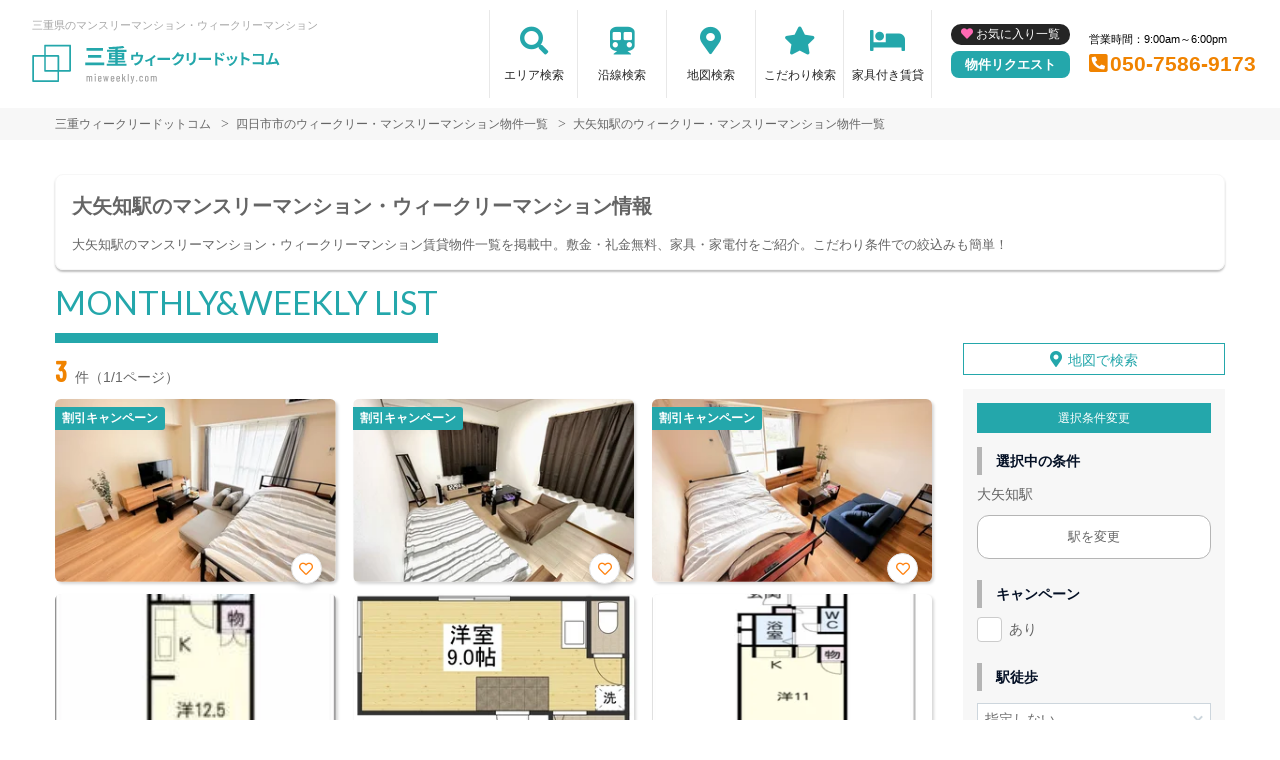

--- FILE ---
content_type: text/html; charset=UTF-8
request_url: https://mieweekly.com/srch/stations_5128/
body_size: 14316
content:
<!DOCTYPE html>
<html lang="ja">
  <head>
        <meta charset="utf-8">
    <meta name="viewport" content="width=device-width, initial-scale=1.0">

    <title>大矢知駅のマンスリーマンション・ウィークリーマンション｜三重ウィークリードットコム</title>
    <meta name="description" content="【大矢知駅】ウィークリー・マンスリーマンション情報。三重県内で長期滞在なら家具家電付きマンスリーマンションがおすすめ！駅近･ペット可･女性向け･ウィークリー利用も可能。【三重ウィークリードットコム】なら保証金･光熱費･仲介料￥0。不動産会社が管理する家具付き賃貸（マンスリー物件）だから安心してご利用いただけます。">
    <meta name="keywords" content="マンスリーマンション,家具付き賃貸,マンスリー,三重,駅近,ペット可,禁煙,部屋探し,マンション,家具付き,家電付き,法人,学生,受験,長期滞在,短期滞在">
  
    <!-- Resource Hints -->
    <meta http-equiv="x-dns-prefetch-control" content="on">
    <!-- Google Analytics -->
    <link rel="preconnect dns-prefetch" href="//www.google-analytics.com">
    <!-- Fonts -->
    <link rel="preconnect dns-prefetch" href="//fonts.googleapis.com">
    <link rel="preconnect dns-prefetch" href="//kit.fontawesome.com">
    <!-- Google Tag Manager -->
        <link rel="preconnect dns-prefetch" href="//www.googletagmanager.com">
    
        <link rel="canonical" href="https://mieweekly.com/srch/stations_5128/">
      <meta name="robots" content="noarchive"/>

    <link href="https://fonts.googleapis.com/css?family=Barlow+Condensed&display=swap" rel="stylesheet">
    <link href="https://fonts.googleapis.com/css?family=Lato&display=swap" rel="stylesheet">
    <link rel="stylesheet" href="/common/assets/css/common/reset.css?1681202356">
    <link rel="stylesheet" href="/common/assets/css/common/common.css?1681202356">
    <link rel="stylesheet" href="/common/assets/css/common/icon-facility.css?1712646880">
    <link rel="stylesheet" href="/common/assets/css/parts/header/header.css?1764034057">
    <link rel="stylesheet" href="/common/assets/css/parts/footer/footer-a.css?1681202496">
    <link rel="stylesheet" href="/common/assets/css/parts/footnav/footnav-a.css?1757312451">
    <link rel="stylesheet" href="/common/assets/css/parts/srch/srch-a.css?1758694523">
    <link rel="stylesheet" href="/common/assets/css/common/btn-nav.css?1689213624">
    <link rel="stylesheet" href="/common/assets/css/parts/contentlink/contentlink-a.css?1681202510">
<link rel="stylesheet" href="/common/assets/css/parts/quickrequest/quickrequest-a.css?1681202512">
      <link rel="stylesheet" href="/common/assets/css/parts/srch/srchlist/srchlist.css?1727146382">
  <link rel="stylesheet" href="/common/assets/css/parts/srch/srchlist/roomlist.css?1752458333">
  <link rel="stylesheet" href="/common/assets/css/parts/srch/srchlist/srchlist-b.css?1745289015">
        <link rel="stylesheet" href="/common/assets/css/themes/24a7ab.css?1745289015">
        
    <link rel="stylesheet" href="/common/assets/css/common/site-type/child.css?1681202492">
    <link rel="stylesheet" href="/css/style.css?1681202270">
    <script src="https://kit.fontawesome.com/ca47a01a1d.js" crossorigin="anonymous"></script>

    <script src="https://mieweekly.com/common/assets/js/common/jquery-3.4.1.min.js"></script>
    <script src="https://mieweekly.com/common/assets/js/common/common.js?20220221"></script>
        <script src="https://mieweekly.com/common/assets/js/common/favorite.js"></script>
    <script>
    $(function() {

      // 件数取得
      var url = "https://mieweekly.com/favorite/count/";
      favoriteCount(url);

      //初期表示設定
      favoriteSelect();
      
      // お気に入りボタンスタイル追加
      addStyleToFavBtn();

      //オンオフ
      var baseAddUrl = 'https://mieweekly.com/favorite/add/XXXXXXXXXX/';
      var baseDelUrl = 'https://mieweekly.com/favorite/delete/XXXXXXXXXX/';
      toggleFavorite(baseAddUrl, baseDelUrl);

    });
    </script>
        
    
    
      <script src="https://mieweekly.com/common/assets/js/pages/srchlist.js"></script>
  <script>
    $(function(){
      activateItemToggle();
    });
  </script>
    
    
        <script>(function(w,d,s,l,i){w[l]=w[l]||[];w[l].push({'gtm.start':
    new Date().getTime(),event:'gtm.js'});var f=d.getElementsByTagName(s)[0],
    j=d.createElement(s),dl=l!='dataLayer'?'&l='+l:'';j.async=true;j.src=
    'https://www.googletagmanager.com/gtm.js?id='+i+dl;f.parentNode.insertBefore(j,f);
    })(window,document,'script','dataLayer','GTM-55XMRVG');</script>
        

  </head>
  <body id="mieweekly-com">
    
          <noscript><iframe src="https://www.googletagmanager.com/ns.html?id=GTM-55XMRVG"
      height="0" width="0" style="display:none;visibility:hidden"></iframe></noscript>
        

        <div class="header search">
  <header>
  <div class="header_box">
    <div class="logo_box">
      <p class="maintitle">三重県のマンスリーマンション・ウィークリーマンション</p>
      <!-- 家具付き賃貸 -->
            <div class="logo_img">
        <a href="https://mieweekly.com">
          <img src="https://mieweekly.com/img/logo/logo_main.svg" loading="lazy" alt="三重県のマンスリーマンション・ウィークリーマンション 三重ウィークリードットコム">
        </a>
      </div>
          </div>
    <div class="sponly jq-headNavTgl header__navbtn">
      <div class="header__navbtn-item"></div>
      <div class="header__navbtn-item"></div>
      <div class="header__navbtn-item"></div>
    </div>
    <div class="header__nav jq-headNavTglTarget">
      <ul class="header__nav-list">
                                  <li class="header__nav-list-item area_search"><a class="t-navicon" href="https://mieweekly.com/search-area/">エリア検索</a></li>
                                      <li class="header__nav-list-item subway"><a class="t-navicon" href="https://mieweekly.com/srchline/">沿線検索</a></li>
                                      <li class="header__nav-list-item map"><a class="t-navicon" href="https://mieweekly.com/map/">地図検索</a></li>
                                      <li class="header__nav-list-item star"><a class="t-navicon" href="https://mieweekly.com/search-kodawari/">こだわり検索</a></li>
                                                                            <li class="header__nav-list-item chintai-top"><a class="t-navicon" href="https://mieweekly.com/rent-setup/">家具付き賃貸</a></li>
                                        </ul>
      <div class="header__nav-info">
                <a class="header__nav-fav" href="https://mieweekly.com/favorite/">お気に入り一覧</a>
                        <p class="btn_request"><a class="t-bgc--tertiary" href="https://mieweekly.com/request/">物件リクエスト</a></p>
      </div>
      <div class="header__nav-info">
        <p class="header__nav-info-hour t-color--em">営業時間：9:00am～6:00pm</p>
                <p class="header__nav-info-tel t-color--secondary"><a class="t-color--secondary" href="tel:050-7586-9173">050-7586-9173</a></p>
              </div>
    </div>
  </div>
</header></div>
    <div class="content">
      
<div class="breadcrumb">
  <ol class="breadcrumb-list inner" itemscope itemtype="https://schema.org/BreadcrumbList">
                  <li itemprop="itemListElement" itemscope itemtype="https://schema.org/ListItem">
  <a itemtype="https://schema.org/Thing" itemprop="item" href="https://mieweekly.com">
    <span itemprop="name">三重ウィークリードットコム</span>
  </a>
  <meta itemprop="position" content="1">
</li>
              <li itemprop="itemListElement" itemscope itemtype="https://schema.org/ListItem">
  <a itemtype="https://schema.org/Thing" itemprop="item" href="https://mieweekly.com/srch/pref_24/city_24202/">
    <span itemprop="name">四日市市のウィークリー・マンスリーマンション物件一覧</span>
  </a>
  <meta itemprop="position" content="2">
</li>
              <li itemprop="itemListElement" itemscope itemtype="https://schema.org/ListItem">
  <a itemtype="https://schema.org/Thing" itemprop="item" href="https://mieweekly.com/srch/stations_5128/">
    <span itemprop="name">大矢知駅のウィークリー・マンスリーマンション物件一覧</span>
  </a>
  <meta itemprop="position" content="3">
</li>
            </ol>
</div>
<div class="inner">
  <div class="search__pagetext ">
        <h1 class="search__pagetext-main">大矢知駅のマンスリーマンション・ウィークリーマンション情報</h1> 
        <p class="search__pagetext-sub">大矢知駅のマンスリーマンション・ウィークリーマンション賃貸物件一覧を掲載中。敷金・礼金無料、家具・家電付をご紹介。こだわり条件での絞込みも簡単！</p>
    <input class="read_more" type="checkbox" id="unique-list">
    <label class="read_more-label" for="unique-list"><span class="open">もっと見る</span><span class="close">閉じる</span></label>
  </div>
</div>


<div class="roomlist">
  <div class="inner">

    

    <p class="title-content t-title-content s-title-content">MONTHLY&WEEKLY LIST</p>
    <div class="main has-sidebar ">
      <div class="main__list">
        <div class="sort-bar">
          <p class="count"><span class="num t-color--secondary">3</span>件（1/1ページ）</p>
          <!--
          <ul class="detail_search">
            <li>
              <button class="btn_detail btn_condition t-btn--primary js-open" type="button" data-id="1">絞り込み検索<span class="ico"><svg width="18" height="18" viewBox="0 0 18 18" fill="none" xmlns="http://www.w3.org/2000/svg"><path d="M16.6 18L10.3 11.7C9.8 12.1 9.225 12.4167 8.575 12.65C7.925 12.8833 7.23333 13 6.5 13C4.68333 13 3.146 12.3707 1.888 11.112C0.63 9.85333 0.000666667 8.316 0 6.5C0 4.68333 0.629333 3.146 1.888 1.888C3.14667 0.63 4.684 0.000666667 6.5 0C8.31667 0 9.85433 0.629333 11.113 1.888C12.3717 3.14667 13.0007 4.684 13 6.5C13 7.23333 12.8833 7.925 12.65 8.575C12.4167 9.225 12.1 9.8 11.7 10.3L18 16.6L16.6 18ZM6.5 11C7.75 11 8.81267 10.5627 9.688 9.688C10.5633 8.81333 11.0007 7.75067 11 6.5C11 5.25 10.5627 4.18767 9.688 3.313C8.81333 2.43833 7.75067 2.00067 6.5 2C5.25 2 4.18767 2.43767 3.313 3.313C2.43833 4.18833 2.00067 5.25067 2 6.5C2 7.75 2.43767 8.81267 3.313 9.688C4.18833 10.5633 5.25067 11.0007 6.5 11Z"/></svg></span></button>
            </li>
                        <li>
              <a class="btn_detail btn_srchmap" href="https://mieweekly.com/map/">地図から探す<span class="ico"><svg width="18" height="22" viewBox="0 0 18 22" fill="none" xmlns="http://www.w3.org/2000/svg"><path fill-rule="evenodd" clip-rule="evenodd" d="M13.272 9.2721C13.272 10.333 12.8505 11.3504 12.1004 12.1005C11.3503 12.8507 10.3328 13.2721 9.27197 13.2721C8.21111 13.2721 7.19369 12.8507 6.44355 12.1005C5.6934 11.3504 5.27197 10.333 5.27197 9.2721C5.27197 8.21123 5.6934 7.19381 6.44355 6.44367C7.19369 5.69352 8.21111 5.27209 9.27197 5.27209C10.3328 5.27209 11.3503 5.69352 12.1004 6.44367C12.8505 7.19381 13.272 8.21123 13.272 9.2721ZM11.272 9.2721C11.272 9.80253 11.0613 10.3112 10.6862 10.6863C10.3111 11.0614 9.80241 11.2721 9.27197 11.2721C8.74154 11.2721 8.23283 11.0614 7.85776 10.6863C7.48269 10.3112 7.27197 9.80253 7.27197 9.2721C7.27197 8.74166 7.48269 8.23295 7.85776 7.85788C8.23283 7.48281 8.74154 7.2721 9.27197 7.2721C9.80241 7.2721 10.3111 7.48281 10.6862 7.85788C11.0613 8.23295 11.272 8.74166 11.272 9.2721Z" fill="#545454"/><path fill-rule="evenodd" clip-rule="evenodd" d="M2.794 15.5181C1.50484 14.2907 0.608609 12.7085 0.218639 10.9717C-0.17133 9.23492 -0.0375212 7.42149 0.603146 5.76074C1.24381 4.1 2.36256 2.66652 3.81792 1.6416C5.27328 0.61668 6.99988 0.0463399 8.77938 0.00270542C10.5589 -0.040929 12.3114 0.444102 13.8152 1.39646C15.3191 2.34882 16.5067 3.72574 17.228 5.35309C17.9493 6.98044 18.1718 8.78514 17.8675 10.539C17.5631 12.2928 16.7455 13.917 15.518 15.2061L9.31201 21.7241L2.794 15.5181ZM14.07 13.8271L9.243 18.8971L4.173 14.0701C3.17037 13.1154 2.47334 11.8849 2.17005 10.5341C1.86676 9.18326 1.97084 7.77285 2.46912 6.48119C2.9674 5.18953 3.8375 4.07462 4.96941 3.27746C6.10131 2.4803 7.44418 2.03668 8.8282 2.00269C10.2122 1.96871 11.5752 2.3459 12.7449 3.08655C13.9146 3.8272 14.8383 4.89806 15.3994 6.16371C15.9605 7.42936 16.1336 8.83297 15.897 10.197C15.6604 11.5611 15.0246 12.8244 14.07 13.8271Z" fill="#545454"/></svg></span></a>
            </li>
                      </ul>
          -->
        </div>

        
        <div id="overlay" class="overlay"></div>
        <div class="modal-window" data-id="modal1">
          <div class="srchpanel">
            <input type="radio" id="input_area" class="modal_select-input" name="modal_select-input" value="area" checked="">
            <input type="radio" id="input_line" class="modal_select-input" name="modal_select-input" value="line">
            <ul class="modal_select">
              <li class="modal_select-item"><label for="input_area" id="btn_area" class="modal_select-btn">エリアで絞り込む</label></li>
              <li class="modal_select-item"><label for="input_line" id="btn_line" class="modal_select-btn">沿線で絞り込む</label></li>
            </ul>
            
            <div id="modal_area" class="modal_tab">
              <form id="searchForm" method="POST" action="">
                <h3 class="modal_headline">エリアで絞り込み中</h3>
                <dl class="modal_cont">
                  <dt class="modal_cont-title t-bdc--primary">エリア選択</dt>
                  <dd class="modal_cont-content">
                    <input type="checkbox" class="search_toggle-input" id="area_prefecture_1" checked="">
                    <label for="area_prefecture_1" class="search_toggle-btn t-color--primary">北海道のエリアを<span class="open">全て表示する</span><span class="close">非表示にする</span></label>
                    <div class="search_toggle">
                      <ul class="modal_checkbox-list">
                        <li class="jq-area">
                          <input type="checkbox" name="city[]" id="pref_city_1100" value="1100" class="search_toggle-checkbox modal_checkbox">
                          <label for="pref_city_1100">札幌市(23)</label>
                        </li>
                        <li class="jq-area">
                          <input type="checkbox" name="city[]" id="pref_city_1101" value="1101" class="search_toggle-checkbox modal_checkbox">
                          <label for="pref_city_1101">札幌市中央区(17)</label>
                        </li>
                        <li class="jq-area">
                          <input type="checkbox" name="city[]" id="pref_city_1102" value="1102" class="search_toggle-checkbox modal_checkbox">
                          <label for="pref_city_1102">札幌市北区(1)</label>
                        </li>
                        <li class="jq-area">
                          <input type="checkbox" name="city[]" id="pref_city_1103" value="1103" class="search_toggle-checkbox modal_checkbox">
                          <label for="pref_city_1103">札幌市東区(5)</label>
                        </li>
                        <li class="jq-area">
                          <input type="checkbox" name="city[]" id="pref_city_1224" value="1224" class="search_toggle-checkbox modal_checkbox">
                          <label for="pref_city_1224">千歳市(22)</label>
                        </li>
                      </ul>
                    </div>
                  </dd>
                </dl>
                <div class="pc_flex">
                  <dl class="modal_cont">
                    <dt class="modal_cont-title t-bdc--primary"><label for="area_area_campaign">キャンペーン</label></dt>
                    <dd class="modal_cont-content">
                      <div class="select_wrap">
                        <select name="campaign" id="area_area_campaign">
                          <option value="">指定しない</option>
                          <option value="1">割引</option>
                          <option value="2">特典</option>
                        </select>
                      </div>
                    </dd>
                  </dl>
                  <dl class="modal_cont">
                    <dt class="modal_cont-title t-bdc--primary"><label for="area_area_on_foot">駅徒歩</label></dt>
                    <dd class="modal_cont-content">
                      <div class="select_wrap">
                        <select name="on_foot" id="area_area_on_foot">
                          <option value="">指定しない</option>
                          <option value="1">1分以内</option>
                          <option value="3">3分以内</option>
                          <option value="5">5分以内</option>
                          <option value="7">7分以内</option>
                          <option value="10">10分以内</option>
                          <option value="15">15分以内</option>
                          <option value="20">20分以内</option>
                        </select>
                      </div>
                    </dd>
                  </dl>
                  <dl class="modal_cont">
                    <dt class="modal_cont-title t-bdc--primary"><label for="area_area_person">定員人数</label></dt>
                    <dd class="modal_cont-content">
                      <div class="select_wrap">
                        <select name="person" id="area_area_person">
                          <option value="">指定しない</option>
                          <option value="2">2名以上</option>
                          <option value="3">3名以上</option>
                          <option value="4">4名以上</option>
                          <option value="5">5名以上</option>
                        </select>
                      </div>
                    </dd>
                  </dl>
                  <dl class="modal_cont">
                    <dt class="modal_cont-title t-bdc--primary"><label for="area_area_build_date">築年数</label></dt>
                    <dd class="modal_cont-content">
                      <div class="select_wrap">
                        <select name="build_date" id="area_area_build_date">
                          <option value="">指定しない</option>
                          <option value="1">1年以内</option>
                          <option value="3">3年以内</option>
                          <option value="5">5年以内</option>
                          <option value="10">10年以内</option>
                          <option value="15">15年以内</option>
                          <option value="20">20年以内</option>
                          <option value="25">25年以内</option>
                          <option value="30">30年以内</option>
                          <option value="30over">30年以上</option>
                        </select>
                      </div>
                    </dd>
                  </dl>
                  <dl class="modal_cont">
                    <dt class="modal_cont-title t-bdc--primary"><label for="area_area_room_size_st">部屋面積</label></dt>
                    <dd class="modal_cont-content">
                      <div class="select_wrap">
                        <select name="room_size_st" id="area_area_room_size_st">
                          <option value="">下限</option>
                          <option value="15">15㎡</option>
                          <option value="20">20㎡</option>
                          <option value="25">25㎡</option>
                          <option value="30">30㎡</option>
                          <option value="35">35㎡</option>
                          <option value="40">40㎡</option>
                          <option value="45">45㎡</option>
                          <option value="50">50㎡</option>
                          <option value="60">60㎡</option>
                          <option value="70">70㎡</option>
                          <option value="80">80㎡</option>
                          <option value="90">90㎡</option>
                          <option value="100">100㎡</option>
                          <option value="200">200㎡</option>
                        </select>
                      </div>
                    </dd>
                  </dl>
                </div>
                <dl class="modal_cont">
                  <dt class="modal_cont-title t-bdc--primary">こだわり条件</dt>
                  <dd class="modal_cont-content">
                    <input type="checkbox" class="search_toggle-input" id="area_line_cond_03">
                    <label for="area_line_cond_03" class="search_toggle-btn t-color--primary"><span class="open">全て表示する</span><span class="close">一部非表示にする</span></label>
                    <div class="search_toggle cond">
                      <ul class="modal_checkbox-list">
                        <li>
                          <input type="checkbox" name="cond[]" id="area_cond-1" value="1" class="modal_checkbox">
                          <label for="area_cond-1">駅近</label>
                        </li>
                        <li>
                          <input type="checkbox" name="cond[]" id="area_cond-2" value="2" class="modal_checkbox">
                          <label for="area_cond-2">インターネット無料</label>
                        </li>
                        <li>
                          <input type="checkbox" name="cond[]" id="area_cond-3" value="3" class="modal_checkbox">
                          <label for="area_cond-3">wifiあり</label>
                        </li>
                        <li>
                          <input type="checkbox" name="cond[]" id="area_cond-4" value="4" class="modal_checkbox">
                          <label for="area_cond-4">駐車場あり</label>
                        </li>
                        <li>
                          <input type="checkbox" name="cond[]" id="area_cond-5" value="5" class="modal_checkbox">
                          <label for="area_cond-5">オートロック</label>
                        </li>
                        <li>
                          <input type="checkbox" name="cond[]" id="area_cond-6" value="6" class="modal_checkbox">
                          <label for="area_cond-6">ペット可</label>
                        </li>
                        <li>
                          <input type="checkbox" name="cond[]" id="area_cond-7" value="7" class="modal_checkbox">
                          <label for="area_cond-7">手数料無料</label>
                        </li>
                        <li>
                          <input type="checkbox" name="cond[]" id="area_cond-8" value="8" class="modal_checkbox">
                          <label for="area_cond-8">保証人不要</label>
                        </li>
                        <li>
                          <input type="checkbox" name="cond[]" id="area_cond-9" value="9" class="modal_checkbox">
                          <label for="area_cond-9">広めのLDK</label>
                        </li>
                        <li>
                          <input type="checkbox" name="cond[]" id="area_cond-10" value="10" class="modal_checkbox">
                          <label for="area_cond-10">風呂･トイレ別</label>
                        </li>
                        <li>
                          <input type="checkbox" name="cond[]" id="area_cond-11" value="11" class="modal_checkbox">
                          <label for="area_cond-11">家具付賃貸</label>
                        </li>
                        <li>
                          <input type="checkbox" name="cond[]" id="area_cond-12" value="12" class="modal_checkbox">
                          <label for="area_cond-12">禁煙ルーム</label>
                        </li>
                        <li>
                          <input type="checkbox" name="cond[]" id="area_cond-13" value="13" class="modal_checkbox">
                          <label for="area_cond-13">高級・ハイグレード</label>
                        </li>
                        <li>
                          <input type="checkbox" name="cond[]" id="area_cond-14" value="14" class="modal_checkbox">
                          <label for="area_cond-14">温泉付き</label>
                        </li>
                        <li>
                          <input type="checkbox" name="cond[]" id="area_cond-15" value="15" class="modal_checkbox">
                          <label for="area_cond-15">カード決済OK</label>
                        </li>
                        <li>
                          <input type="checkbox" name="cond[]" id="area_cond-16" value="16" class="modal_checkbox">
                          <label for="area_cond-16">女性向け</label>
                        </li>
                        <li>
                          <input type="checkbox" name="cond[]" id="area_cond-17" value="17" class="modal_checkbox">
                          <label for="area_cond-17">デザイナーズ</label>
                        </li>
                        <li>
                          <input type="checkbox" name="cond[]" id="area_cond-18" value="18" class="modal_checkbox">
                          <label for="area_cond-18">リフォーム済</label>
                        </li>
                        <li>
                          <input type="checkbox" name="cond[]" id="area_cond-19" value="19" class="modal_checkbox">
                          <label for="area_cond-19">上階･眺望抜群</label>
                        </li>
                        <li>
                          <input type="checkbox" name="cond[]" id="area_cond-20" value="20" class="modal_checkbox">
                          <label for="area_cond-20">学生向け</label>
                        </li>
                        <li>
                          <input type="checkbox" name="cond[]" id="area_cond-21" value="21" class="modal_checkbox">
                          <label for="area_cond-21">法人契約歓迎</label>
                        </li>
                        <li>
                          <input type="checkbox" name="cond[]" id="area_cond-22" value="22" class="modal_checkbox">
                          <label for="area_cond-22">ファミリー向け</label>
                        </li>
                        <li>
                          <input type="checkbox" name="cond[]" id="area_cond-23" value="23" class="modal_checkbox">
                          <label for="area_cond-23">出張・研修向け</label>
                        </li>
                        <li>
                          <input type="checkbox" name="cond[]" id="area_cond-24" value="24" class="modal_checkbox">
                          <label for="area_cond-24">日当り良好</label>
                        </li>
                        <li>
                          <input type="checkbox" name="cond[]" id="area_cond-25" value="25" class="modal_checkbox">
                          <label for="area_cond-25">閑静な住宅地</label>
                        </li>
                        <li>
                          <input type="checkbox" name="cond[]" id="area_cond-26" value="26" class="modal_checkbox">
                          <label for="area_cond-26">清掃サービス有</label>
                        </li>
                        <li>
                          <input type="checkbox" name="cond[]" id="area_cond-27" value="27" class="modal_checkbox">
                          <label for="area_cond-27">賃料交渉可</label>
                        </li>
                        <li>
                          <input type="checkbox" name="cond[]" id="area_cond-28" value="28" class="modal_checkbox">
                          <label for="area_cond-28">テレワーク・在宅勤務可</label>
                        </li>
                        <li>
                          <input type="checkbox" name="cond[]" id="area_cond-29" value="29" class="modal_checkbox">
                          <label for="area_cond-29">空気清浄機付</label>
                        </li>
                        <li>
                          <input type="checkbox" name="cond[]" id="area_cond-30" value="30" class="modal_checkbox">
                          <label for="area_cond-30">病院近く</label>
                        </li>
                        <li>
                          <input type="checkbox" name="cond[]" id="area_cond-31" value="31" class="modal_checkbox">
                          <label for="area_cond-31">大学近く</label>
                        </li>
                        <li>
                          <input type="checkbox" name="cond[]" id="area_cond-32" value="32" class="modal_checkbox">
                          <label for="area_cond-32">特急対応可</label>
                        </li>
                        <li>
                          <input type="checkbox" name="cond[]" id="area_cond-33" value="33" class="modal_checkbox">
                          <label for="area_cond-33">家具なしOK</label>
                        </li>
                        <li>
                          <input type="checkbox" name="cond[]" id="area_cond-34" value="34" class="modal_checkbox">
                          <label for="area_cond-34">同棲向け</label>
                        </li>
                        <li>
                          <input type="checkbox" name="cond[]" id="area_cond-35" value="35" class="modal_checkbox">
                          <label for="area_cond-35">ワーケーション向け</label>
                        </li>
                        <li>
                          <input type="checkbox" name="cond[]" id="area_cond-37" value="37" class="modal_checkbox">
                          <label for="area_cond-37">被災者受入対応優先</label>
                        </li>
                      </ul>
                    </div>
                  </dd>
                </dl>
                <dl class="modal_cont">
                  <dt class="modal_cont-title t-bdc--primary">建物設備</dt>
                  <dd class="modal_cont-content">
                    <ul class="modal_checkbox-list">
                      <li>
                        <input type="checkbox" name="build_facility[]" id="area_build_facility-1" value="1" class="modal_checkbox">
                        <label for="area_build_facility-1">エレベーター</label>
                      </li>
                      <li>
                        <input type="checkbox" name="build_facility[]" id="area_build_facility-2" value="2" class="modal_checkbox">
                        <label for="area_build_facility-2">オートロック</label>
                      </li>
                      <li>
                        <input type="checkbox" name="build_facility[]" id="area_build_facility-4" value="4" class="modal_checkbox">
                        <label for="area_build_facility-4">宅配ボックス</label>
                      </li>
                      <li>
                        <input type="checkbox" name="build_facility[]" id="area_build_facility-5" value="5" class="modal_checkbox">
                        <label for="area_build_facility-5">防犯カメラ</label>
                      </li>
                      <li>
                        <input type="checkbox" name="build_facility[]" id="area_build_facility-6" value="6" class="modal_checkbox">
                        <label for="area_build_facility-6">コンシェルジュ</label>
                      </li>
                    </ul>
                  </dd>
                </dl>
                <dl class="modal_cont">
                  <dt class="modal_cont-title t-bdc--primary">部屋設備</dt>
                  <dd class="modal_cont-content">
                    <ul class="modal_checkbox-list">
                      <li>
                        <input type="checkbox" name="room_facility[]" id="area_room_facility-13" value="13" class="modal_checkbox">
                        <label for="area_room_facility-13">ドライヤー</label>
                      </li>
                      <li>
                        <input type="checkbox" name="room_facility[]" id="area_room_facility-17" value="17" class="modal_checkbox">
                        <label for="area_room_facility-17">エアコン</label>
                      </li>
                      <li>
                        <input type="checkbox" name="room_facility[]" id="area_room_facility-19" value="19" class="modal_checkbox">
                        <label for="area_room_facility-19">空気清浄機</label>
                      </li>
                      <li>
                        <input type="checkbox" name="room_facility[]" id="area_room_facility-20" value="20" class="modal_checkbox">
                        <label for="area_room_facility-20">寝具一式</label>
                      </li>
                      <li>
                        <input type="checkbox" name="room_facility[]" id="area_room_facility-22" value="22" class="modal_checkbox">
                        <label for="area_room_facility-22">バス･トイレ別</label>
                      </li>
                      <li>
                        <input type="checkbox" name="room_facility[]" id="area_room_facility-23" value="23" class="modal_checkbox">
                        <label for="area_room_facility-23">温水洗浄便座</label>
                      </li>
                      <li>
                        <input type="checkbox" name="room_facility[]" id="area_room_facility-27" value="27" class="modal_checkbox">
                        <label for="area_room_facility-27">デスク</label>
                      </li>
                      <li>
                        <input type="checkbox" name="room_facility[]" id="area_room_facility-38" value="38" class="modal_checkbox">
                        <label for="area_room_facility-38">ロフト</label>
                      </li>
                      <li>
                        <input type="checkbox" name="room_facility[]" id="area_room_facility-43" value="43" class="modal_checkbox">
                        <label for="area_room_facility-43">ベランダ</label>
                      </li>
                      <li>
                        <input type="checkbox" name="room_facility[]" id="area_room_facility-44" value="44" class="modal_checkbox">
                        <label for="area_room_facility-44">浴室乾燥機</label>
                      </li>
                      <li>
                        <input type="checkbox" name="room_facility[]" id="area_room_facility-45" value="45" class="modal_checkbox">
                        <label for="area_room_facility-45">独立洗面台</label>
                      </li>
                      <li>
                        <input type="checkbox" name="room_facility[]" id="area_room_facility-48" value="48" class="modal_checkbox">
                        <label for="area_room_facility-48">トースター</label>
                      </li>
                    </ul>
                  </dd>
                </dl>
                <div class="search_btn">
                  <ul class="search_btn-list">
                    <li class="search_btn-item"><button class="clear" onclick="return false;">条件をクリア</button></li>
                    <li class="search_btn-item"><button class="search t-btn-solid--primary">検索</button></li>
                  </ul>
                </div>
              </form>
            </div>
            
            <div id="modal_line" class="modal_tab">
              <form id="search_line_form" method="POST" action="">
                <input type="hidden" name="_token" value="MKnrw4cKHgZrvFYvLMsuRIn6g4o1SpDc4bT9Xqmd">
                <h3 class="modal_headline">沿線で絞り込み中</h3>
                <dl class="modal_cont">
                  <dt class="modal_cont-title t-bdc--primary">沿線・駅選択</dt>
                  <dd class="modal_cont-content">
                    <input type="checkbox" class="search_toggle-input" id="line_1_51" checked="">
                    <label for="line_1_51" class="search_toggle-btn t-color--primary">函館本線を<span class="open">表示する</span><span class="close">非表示にする</span></label>
                    <div class="search_toggle">
                      <ul class="modal_checkbox-list">
                        <li class="jq-station" data-cs_station_id="6">
                          <input type="checkbox" name="station_id[]" id="line_1_51_station_id_6" value="6" class="search_toggle-checkbox modal_checkbox">
                          <label for="line_1_51_station_id_6">札幌(5)</label>
                        </li>
                      </ul>
                    </div>
                    <input type="checkbox" class="search_toggle-input" id="line_1_55" checked="">
                    <label for="line_1_55" class="search_toggle-btn t-color--primary">札沼線を<span class="open">表示する</span><span class="close">非表示にする</span></label>
                    <div class="search_toggle">
                      <ul class="modal_checkbox-list">
                        <li class="jq-station" data-cs_station_id="6">
                          <input type="checkbox" name="station_id[]" id="line_1_55_station_id_6" value="6" class="search_toggle-checkbox modal_checkbox">
                          <label for="line_1_55_station_id_6">札幌(5)</label>
                        </li>
                        <li class="jq-station" data-cs_station_id="1084">
                          <input type="checkbox" name="station_id[]" id="line_1_55_station_id_1084" value="1084" class="search_toggle-checkbox modal_checkbox">
                          <label for="line_1_55_station_id_1084">新琴似(1)</label>
                        </li>
                      </ul>
                    </div>
                    <input type="checkbox" class="search_toggle-input" id="line_1_56" checked="">
                    <label for="line_1_56" class="search_toggle-btn t-color--primary">千歳線を<span class="open">表示する</span><span class="close">非表示にする</span></label>
                    <div class="search_toggle">
                      <ul class="modal_checkbox-list">
                        <li class="jq-station" data-cs_station_id="6">
                          <input type="checkbox" name="station_id[]" id="line_1_56_station_id_6" value="6" class="search_toggle-checkbox modal_checkbox">
                          <label for="line_1_56_station_id_6">札幌(5)</label>
                        </li>
                        <li class="jq-station" data-cs_station_id="1102">
                          <input type="checkbox" name="station_id[]" id="line_1_56_station_id_1102" value="1102" class="search_toggle-checkbox modal_checkbox">
                          <label for="line_1_56_station_id_1102">千歳(22)</label>
                        </li>
                      </ul>
                    </div>
                    <input type="checkbox" class="search_toggle-input" id="line_1_82" checked="">
                    <label for="line_1_82" class="search_toggle-btn t-color--primary">札幌市南北線を<span class="open">表示する</span><span class="close">非表示にする</span></label>
                    <div class="search_toggle">
                      <ul class="modal_checkbox-list">
                        <li class="jq-station" data-cs_station_id="1327">
                          <input type="checkbox" name="station_id[]" id="line_1_82_station_id_1327" value="1327" class="search_toggle-checkbox modal_checkbox">
                          <label for="line_1_82_station_id_1327">麻生(1)</label>
                        </li>
                        <li class="jq-station" data-cs_station_id="6">
                          <input type="checkbox" name="station_id[]" id="line_1_82_station_id_6" value="6" class="search_toggle-checkbox modal_checkbox">
                          <label for="line_1_82_station_id_6">さっぽろ(5)</label>
                        </li>
                        <li class="jq-station" data-cs_station_id="25">
                          <input type="checkbox" name="station_id[]" id="line_1_82_station_id_25" value="25" class="search_toggle-checkbox modal_checkbox">
                          <label for="line_1_82_station_id_25">大通(10)</label>
                        </li>
                        <li class="jq-station" data-cs_station_id="1332">
                          <input type="checkbox" name="station_id[]" id="line_1_82_station_id_1332" value="1332" class="search_toggle-checkbox modal_checkbox">
                          <label for="line_1_82_station_id_1332">中島公園(2)</label>
                        </li>
                      </ul>
                    </div>
                    <input type="checkbox" class="search_toggle-input" id="line_1_83" checked="">
                    <label for="line_1_83" class="search_toggle-btn t-color--primary">札幌市東西線を<span class="open">表示する</span><span class="close">非表示にする</span></label>
                    <div class="search_toggle">
                      <ul class="modal_checkbox-list">
                        <li class="jq-station" data-cs_station_id="1343">
                          <input type="checkbox" name="station_id[]" id="line_1_83_station_id_1343" value="1343" class="search_toggle-checkbox modal_checkbox">
                          <label for="line_1_83_station_id_1343">西２８丁目(4)</label>
                        </li>
                        <li class="jq-station" data-cs_station_id="1344">
                          <input type="checkbox" name="station_id[]" id="line_1_83_station_id_1344" value="1344" class="search_toggle-checkbox modal_checkbox">
                          <label for="line_1_83_station_id_1344">円山公園(4)</label>
                        </li>
                        <li class="jq-station" data-cs_station_id="1345">
                          <input type="checkbox" name="station_id[]" id="line_1_83_station_id_1345" value="1345" class="search_toggle-checkbox modal_checkbox">
                          <label for="line_1_83_station_id_1345">西１８丁目(1)</label>
                        </li>
                        <li class="jq-station" data-cs_station_id="1346">
                          <input type="checkbox" name="station_id[]" id="line_1_83_station_id_1346" value="1346" class="search_toggle-checkbox modal_checkbox">
                          <label for="line_1_83_station_id_1346">西１１丁目(5)</label>
                        </li>
                        <li class="jq-station" data-cs_station_id="25">
                          <input type="checkbox" name="station_id[]" id="line_1_83_station_id_25" value="25" class="search_toggle-checkbox modal_checkbox">
                          <label for="line_1_83_station_id_25">大通(10)</label>
                        </li>
                        <li class="jq-station" data-cs_station_id="1347">
                          <input type="checkbox" name="station_id[]" id="line_1_83_station_id_1347" value="1347" class="search_toggle-checkbox modal_checkbox">
                          <label for="line_1_83_station_id_1347">バスセンター前(5)</label>
                        </li>
                      </ul>
                    </div>
                    <input type="checkbox" class="search_toggle-input" id="line_1_85" checked="">
                    <label for="line_1_85" class="search_toggle-btn t-color--primary">札幌市東豊線を<span class="open">表示する</span><span class="close">非表示にする</span></label>
                    <div class="search_toggle">
                      <ul class="modal_checkbox-list">
                        <li class="jq-station" data-cs_station_id="6">
                          <input type="checkbox" name="station_id[]" id="line_1_85_station_id_6" value="6" class="search_toggle-checkbox modal_checkbox">
                          <label for="line_1_85_station_id_6">さっぽろ(5)</label>
                        </li>
                        <li class="jq-station" data-cs_station_id="25">
                          <input type="checkbox" name="station_id[]" id="line_1_85_station_id_25" value="25" class="search_toggle-checkbox modal_checkbox">
                          <label for="line_1_85_station_id_25">大通(10)</label>
                        </li>
                      </ul>
                    </div>
                    <input type="checkbox" class="search_toggle-input" id="line_1_84" checked="">
                    <label for="line_1_84" class="search_toggle-btn t-color--primary">札幌市軌道線を<span class="open">表示する</span><span class="close">非表示にする</span></label>
                    <div class="search_toggle">
                      <ul class="modal_checkbox-list">
                        <li class="jq-station" data-cs_station_id="25">
                          <input type="checkbox" name="station_id[]" id="line_1_84_station_id_25" value="25" class="search_toggle-checkbox modal_checkbox">
                          <label for="line_1_84_station_id_25">西４丁目(10)</label>
                        </li>
                        <li class="jq-station" data-cs_station_id="1357">
                          <input type="checkbox" name="station_id[]" id="line_1_84_station_id_1357" value="1357" class="search_toggle-checkbox modal_checkbox">
                          <label for="line_1_84_station_id_1357">中央区役所前(5)</label>
                        </li>
                        <li class="jq-station" data-cs_station_id="1374">
                          <input type="checkbox" name="station_id[]" id="line_1_84_station_id_1374" value="1374" class="search_toggle-checkbox modal_checkbox">
                          <label for="line_1_84_station_id_1374">山鼻９条(2)</label>
                        </li>
                        <li class="jq-station" data-cs_station_id="1375">
                          <input type="checkbox" name="station_id[]" id="line_1_84_station_id_1375" value="1375" class="search_toggle-checkbox modal_checkbox">
                          <label for="line_1_84_station_id_1375">東本願寺前(2)</label>
                        </li>
                        <li class="jq-station" data-cs_station_id="1377">
                          <input type="checkbox" name="station_id[]" id="line_1_84_station_id_1377" value="1377" class="search_toggle-checkbox modal_checkbox">
                          <label for="line_1_84_station_id_1377">狸小路(5)</label>
                        </li>
                      </ul>
                    </div>
                  </dd>
                </dl>
                <div class="pc_flex">
                  <dl class="modal_cont">
                    <dt class="modal_cont-title t-bdc--primary"><label for="line_area_campaign">キャンペーン</label></dt>
                    <dd class="modal_cont-content">
                      <div class="select_wrap">
                        <select name="campaign" id="line_area_campaign">
                          <option value="">指定しない</option>
                          <option value="1">割引</option>
                          <option value="2">特典</option>
                        </select>
                      </div>
                    </dd>
                  </dl>
                  <dl class="modal_cont">
                    <dt class="modal_cont-title t-bdc--primary"><label for="line_area_on_foot">駅徒歩</label></dt>
                    <dd class="modal_cont-content">
                      <div class="select_wrap">
                        <select name="on_foot" id="line_area_on_foot">
                          <option value="">指定しない</option>
                          <option value="1">1分以内</option>
                          <option value="3">3分以内</option>
                          <option value="5">5分以内</option>
                          <option value="7">7分以内</option>
                          <option value="10">10分以内</option>
                          <option value="15">15分以内</option>
                          <option value="20">20分以内</option>
                        </select>
                      </div>
                    </dd>
                  </dl>
                  <dl class="modal_cont">
                    <dt class="modal_cont-title t-bdc--primary"><label for="line_area_person">定員人数</label></dt>
                      <dd class="modal_cont-content">
                      <div class="select_wrap">
                        <select name="person" id="line_area_person">
                          <option value="">指定しない</option>
                          <option value="2">2名以上</option>
                          <option value="3">3名以上</option>
                          <option value="4">4名以上</option>
                          <option value="5">5名以上</option>
                        </select>
                      </div>
                    </dd>
                  </dl>
                  <dl class="modal_cont">
                    <dt class="modal_cont-title t-bdc--primary"><label for="line_area_build_date">築年数</label></dt>
                    <dd class="modal_cont-content">
                      <div class="select_wrap">
                        <select name="build_date" id="line_area_build_date">
                          <option value="">指定しない</option>
                          <option value="1">1年以内</option>
                          <option value="3">3年以内</option>
                          <option value="5">5年以内</option>
                          <option value="10">10年以内</option>
                          <option value="15">15年以内</option>
                          <option value="20">20年以内</option>
                          <option value="25">25年以内</option>
                          <option value="30">30年以内</option>
                          <option value="30over">30年以上</option>
                        </select>
                      </div>
                    </dd>
                  </dl>
                  <dl class="modal_cont">
                    <dt class="modal_cont-title t-bdc--primary"><label for="line_area_room_size_st">部屋面積</label></dt>
                    <dd class="modal_cont-content">
                      <div class="select_wrap">
                        <select name="room_size_st" id="line_area_room_size_st">
                          <option value="">下限</option>
                          <option value="15">15㎡</option>
                          <option value="20">20㎡</option>
                          <option value="25">25㎡</option>
                          <option value="30">30㎡</option>
                          <option value="35">35㎡</option>
                          <option value="40">40㎡</option>
                          <option value="45">45㎡</option>
                          <option value="50">50㎡</option>
                          <option value="60">60㎡</option>
                          <option value="70">70㎡</option>
                          <option value="80">80㎡</option>
                          <option value="90">90㎡</option>
                          <option value="100">100㎡</option>
                          <option value="200">200㎡</option>
                        </select>
                      </div>
                    </dd>
                  </dl>
                </div>
                <dl class="modal_cont">
                  <dt class="modal_cont-title t-bdc--primary">こだわり条件</dt>
                  <dd class="modal_cont-content">
                    <input type="checkbox" class="search_toggle-input" id="line_line_cond_03">
                    <label for="line_line_cond_03" class="search_toggle-btn t-color--primary"><span class="open">全て表示する</span><span class="close">一部非表示にする</span></label>
                    <div class="search_toggle cond">
                      <ul class="modal_checkbox-list">
                        <li>
                          <input type="checkbox" name="cond[]" id="line_cond-1" value="1" class="modal_checkbox">
                          <label for="line_cond-1">駅近</label>
                        </li>
                        <li>
                          <input type="checkbox" name="cond[]" id="line_cond-2" value="2" class="modal_checkbox">
                          <label for="line_cond-2">インターネット無料</label>
                        </li>
                        <li>
                          <input type="checkbox" name="cond[]" id="line_cond-3" value="3" class="modal_checkbox">
                          <label for="line_cond-3">wifiあり</label>
                        </li>
                        <li>
                          <input type="checkbox" name="cond[]" id="line_cond-4" value="4" class="modal_checkbox">
                          <label for="line_cond-4">駐車場あり</label>
                        </li>
                        <li>
                          <input type="checkbox" name="cond[]" id="line_cond-5" value="5" class="modal_checkbox">
                          <label for="line_cond-5">オートロック</label>
                        </li>
                        <li>
                          <input type="checkbox" name="cond[]" id="line_cond-6" value="6" class="modal_checkbox">
                          <label for="line_cond-6">ペット可</label>
                        </li>
                        <li>
                          <input type="checkbox" name="cond[]" id="line_cond-7" value="7" class="modal_checkbox">
                          <label for="line_cond-7">手数料無料</label>
                        </li>
                        <li>
                          <input type="checkbox" name="cond[]" id="line_cond-8" value="8" class="modal_checkbox">
                          <label for="line_cond-8">保証人不要</label>
                        </li>
                        <li>
                          <input type="checkbox" name="cond[]" id="line_cond-9" value="9" class="modal_checkbox">
                          <label for="line_cond-9">広めのLDK</label>
                        </li>
                        <li>
                          <input type="checkbox" name="cond[]" id="line_cond-10" value="10" class="modal_checkbox">
                          <label for="line_cond-10">風呂･トイレ別</label>
                        </li>
                        <li>
                          <input type="checkbox" name="cond[]" id="line_cond-11" value="11" class="modal_checkbox">
                          <label for="line_cond-11">家具付賃貸</label>
                        </li>
                        <li>
                          <input type="checkbox" name="cond[]" id="line_cond-12" value="12" class="modal_checkbox">
                          <label for="line_cond-12">禁煙ルーム</label>
                        </li>
                        <li>
                          <input type="checkbox" name="cond[]" id="line_cond-13" value="13" class="modal_checkbox">
                          <label for="line_cond-13">高級・ハイグレード</label>
                        </li>
                        <li>
                          <input type="checkbox" name="cond[]" id="line_cond-14" value="14" class="modal_checkbox">
                          <label for="line_cond-14">温泉付き</label>
                        </li>
                        <li>
                          <input type="checkbox" name="cond[]" id="line_cond-15" value="15" class="modal_checkbox">
                          <label for="line_cond-15">カード決済OK</label>
                        </li>
                        <li>
                          <input type="checkbox" name="cond[]" id="line_cond-16" value="16" class="modal_checkbox">
                          <label for="line_cond-16">女性向け</label>
                        </li>
                        <li>
                          <input type="checkbox" name="cond[]" id="line_cond-17" value="17" class="modal_checkbox">
                          <label for="line_cond-17">デザイナーズ</label>
                        </li>
                        <li>
                          <input type="checkbox" name="cond[]" id="line_cond-18" value="18" class="modal_checkbox">
                          <label for="line_cond-18">リフォーム済</label>
                        </li>
                        <li>
                          <input type="checkbox" name="cond[]" id="line_cond-19" value="19" class="modal_checkbox">
                          <label for="line_cond-19">上階･眺望抜群</label>
                        </li>
                        <li>
                          <input type="checkbox" name="cond[]" id="line_cond-20" value="20" class="modal_checkbox">
                          <label for="line_cond-20">学生向け</label>
                        </li>
                        <li>
                          <input type="checkbox" name="cond[]" id="line_cond-21" value="21" class="modal_checkbox">
                          <label for="line_cond-21">法人契約歓迎</label>
                        </li>
                        <li>
                          <input type="checkbox" name="cond[]" id="line_cond-22" value="22" class="modal_checkbox">
                          <label for="line_cond-22">ファミリー向け</label>
                        </li>
                        <li>
                          <input type="checkbox" name="cond[]" id="line_cond-23" value="23" class="modal_checkbox">
                          <label for="line_cond-23">出張・研修向け</label>
                        </li>
                        <li>
                          <input type="checkbox" name="cond[]" id="line_cond-24" value="24" class="modal_checkbox">
                          <label for="line_cond-24">日当り良好</label>
                        </li>
                        <li>
                          <input type="checkbox" name="cond[]" id="line_cond-25" value="25" class="modal_checkbox">
                          <label for="line_cond-25">閑静な住宅地</label>
                        </li>
                        <li>
                          <input type="checkbox" name="cond[]" id="line_cond-26" value="26" class="modal_checkbox">
                          <label for="line_cond-26">清掃サービス有</label>
                        </li>
                        <li>
                          <input type="checkbox" name="cond[]" id="line_cond-27" value="27" class="modal_checkbox">
                          <label for="line_cond-27">賃料交渉可</label>
                        </li>
                        <li>
                          <input type="checkbox" name="cond[]" id="line_cond-28" value="28" class="modal_checkbox">
                          <label for="line_cond-28">テレワーク・在宅勤務可</label>
                        </li>
                        <li>
                          <input type="checkbox" name="cond[]" id="line_cond-29" value="29" class="modal_checkbox">
                          <label for="line_cond-29">空気清浄機付</label>
                        </li>
                        <li>
                          <input type="checkbox" name="cond[]" id="line_cond-30" value="30" class="modal_checkbox">
                          <label for="line_cond-30">病院近く</label>
                        </li>
                        <li>
                          <input type="checkbox" name="cond[]" id="line_cond-31" value="31" class="modal_checkbox">
                          <label for="line_cond-31">大学近く</label>
                        </li>
                        <li>
                          <input type="checkbox" name="cond[]" id="line_cond-32" value="32" class="modal_checkbox">
                          <label for="line_cond-32">特急対応可</label>
                        </li>
                        <li>
                          <input type="checkbox" name="cond[]" id="line_cond-33" value="33" class="modal_checkbox">
                          <label for="line_cond-33">家具なしOK</label>
                        </li>
                        <li>
                          <input type="checkbox" name="cond[]" id="line_cond-34" value="34" class="modal_checkbox">
                          <label for="line_cond-34">同棲向け</label>
                        </li>
                        <li>
                          <input type="checkbox" name="cond[]" id="line_cond-35" value="35" class="modal_checkbox">
                          <label for="line_cond-35">ワーケーション向け</label>
                        </li>
                        <li>
                          <input type="checkbox" name="cond[]" id="line_cond-37" value="37" class="modal_checkbox">
                          <label for="line_cond-37">被災者受入対応優先</label>
                        </li>
                      </ul>
                    </div>
                  </dd>
                </dl>
                <dl class="modal_cont">
                  <dt class="modal_cont-title t-bdc--primary">建物設備</dt>
                  <dd class="modal_cont-content">
                    <ul class="modal_checkbox-list">
                      <li>
                        <input type="checkbox" name="build_facility[]" id="line_build_facility-1" value="1" class="modal_checkbox">
                        <label for="line_build_facility-1">エレベーター</label>
                      </li>
                      <li>
                        <input type="checkbox" name="build_facility[]" id="line_build_facility-2" value="2" class="modal_checkbox">
                        <label for="line_build_facility-2">オートロック</label>
                      </li>
                      <li>
                        <input type="checkbox" name="build_facility[]" id="line_build_facility-4" value="4" class="modal_checkbox">
                        <label for="line_build_facility-4">宅配ボックス</label>
                      </li>
                      <li>
                        <input type="checkbox" name="build_facility[]" id="line_build_facility-5" value="5" class="modal_checkbox">
                        <label for="line_build_facility-5">防犯カメラ</label>
                      </li>
                      <li>
                        <input type="checkbox" name="build_facility[]" id="line_build_facility-6" value="6" class="modal_checkbox">
                        <label for="line_build_facility-6">コンシェルジュ</label>
                      </li>
                    </ul>
                  </dd>
                </dl>
                <dl class="modal_cont">
                  <dt class="modal_cont-title t-bdc--primary">部屋設備</dt>
                  <dd class="modal_cont-content">
                    <ul class="modal_checkbox-list">
                      <li>
                        <input type="checkbox" name="room_facility[]" id="line_room_facility-13" value="13" class="modal_checkbox">
                        <label for="line_room_facility-13">ドライヤー</label>
                      </li>
                      <li>
                        <input type="checkbox" name="room_facility[]" id="line_room_facility-17" value="17" class="modal_checkbox">
                        <label for="line_room_facility-17">エアコン</label>
                      </li>
                      <li>
                        <input type="checkbox" name="room_facility[]" id="line_room_facility-19" value="19" class="modal_checkbox">
                        <label for="line_room_facility-19">空気清浄機</label>
                      </li>
                      <li>
                        <input type="checkbox" name="room_facility[]" id="line_room_facility-20" value="20" class="modal_checkbox">
                        <label for="line_room_facility-20">寝具一式</label>
                      </li>
                      <li>
                        <input type="checkbox" name="room_facility[]" id="line_room_facility-22" value="22" class="modal_checkbox">
                        <label for="line_room_facility-22">バス･トイレ別</label>
                      </li>
                      <li>
                        <input type="checkbox" name="room_facility[]" id="line_room_facility-23" value="23" class="modal_checkbox">
                        <label for="line_room_facility-23">温水洗浄便座</label>
                      </li>
                      <li>
                        <input type="checkbox" name="room_facility[]" id="line_room_facility-27" value="27" class="modal_checkbox">
                        <label for="line_room_facility-27">デスク</label>
                      </li>
                      <li>
                        <input type="checkbox" name="room_facility[]" id="line_room_facility-38" value="38" class="modal_checkbox">
                        <label for="line_room_facility-38">ロフト</label>
                      </li>
                      <li>
                        <input type="checkbox" name="room_facility[]" id="line_room_facility-43" value="43" class="modal_checkbox">
                        <label for="line_room_facility-43">ベランダ</label>
                      </li>
                      <li>
                        <input type="checkbox" name="room_facility[]" id="line_room_facility-44" value="44" class="modal_checkbox">
                        <label for="line_room_facility-44">浴室乾燥機</label>
                      </li>
                      <li>
                        <input type="checkbox" name="room_facility[]" id="line_room_facility-45" value="45" class="modal_checkbox">
                        <label for="line_room_facility-45">独立洗面台</label>
                      </li>
                      <li>
                        <input type="checkbox" name="room_facility[]" id="line_room_facility-48" value="48" class="modal_checkbox">
                        <label for="line_room_facility-48">トースター</label>
                      </li>
                    </ul>
                  </dd>
                </dl>
                <div class="search_btn">
                  <ul class="search_btn-list">
                    <li class="search_btn-item"><button class="clear" onclick="return false;">条件をクリア</button></li>
                    <li class="search_btn-item"><button class="search t-btn-solid--primary">検索</button></li>
                  </ul>
                </div>
              </form>
            </div>
          </div>
        </div>
        <button class="js-close button-close unique"></button>

                <ul class="roomitemlist">

                      <li class="roomitemlist__item">
  <ul class="item__img-label">
        <li class="item__img-label-item camp t-label-item">割引キャンペーン</li>
      </ul>
    <a class="item-inner" href="https://mieweekly.com/srch/?cm=v&amp;id=717795" target="_blank">
    <p class="item__text-name t-color--secondary">
      Kマンスリー近鉄四日市駅前【禁煙・四日市駅ウィークリーマンション・四日市駅マンスリーマンション】 804・1K-【角部屋】(No.717795)
            <span class="roomitemlist__favbtn jq-favBtn jq-toggleFavorite jq-addFavoriteList" data-room-id="717795"  data-favoriteadd="https://mieweekly.com/favorite/add/XXXXXXXXXX/" data-favoritedel="https://mieweekly.com/favorite/delete/XXXXXXXXXX/" data-favoritejson="https://mieweekly.com/favorite/json/list/" data-favoritelist="https://mieweekly.com/favorite/">お気に入り登録</span>
          </p>
    <div class="item__img">
      <img src="https://p1-2ad82ee2.imageflux.jp/c!/f=webp:auto,q=85,w=300,u=0/storage/room/717795/3n19jvwAlN4XaBjq9YtkCzMBlKEjf7D5m74wM5n5.jpeg" loading="lazy" alt="大矢知駅のマンスリーマンション・ウィークリーマンション「Kマンスリー近鉄四日市駅前【禁煙・四日市駅ウィークリーマンション・四日市駅マンスリーマンション】 804・1K-【角部屋】(No.717795)」メイン画像">
    </div>
    <div class="item__room-map">
      <img src="https://p1-2ad82ee2.imageflux.jp/c!/f=webp:auto,q=85,w=300,u=0/storage/room/717795/8dI5Uzcf63fn1NRcoaYdbJkVgfApHq2xiTiWiXQc.jpeg" loading="lazy" alt="間取り図">
    </div>
    <div class="item__text">
      <p class="item__text-detail r-access">
                  <span>四日市市</span>
              </p>
      <p class="item-date">情報更新日 2025/12/07 10:30</p>
            <p class="item__text-catch ">【近鉄四日市駅まで徒歩３分・あすなろ四日市駅まで徒歩２分】四日市駅前ウィークリーマンション、四日市駅前マンスリーマンション♪法人契約歓迎、保証人不要【ウォシュレット、EV、Wi-Fi完備・ネット無料】</p>
            
      
      
          </div>
  </a>
    <div class="item__bottom">
    <table class="room-info">
      <tr>
        <th>アクセス</th>
        <td colspan="3">
                              三岐鉄道三岐線「大矢知駅」                  </td>
      </tr>
      <tr>
        <th>間取り</th>
        <td>
                1K
                </td>
        <th>面積</th>
        <td>
                32m&sup2;
                </td>
      </tr>
      <tr>
        <th>築年数</th>
        <td colspan="3">
                1993年3月築
                </td>
      </tr>
    </table>

<!-- plan_id=595738 -->
  <table class="plans">
    <thead>
      <tr>
        <th>プラン名・期間</th>
        <th class="r-price__ttl">月額目安</th>
      </tr>
    </thead>
    <tbody class="r-price__num">
                          <!-- rooms.id=717795 -->
          <tr data-plan-id="595738">
            <th class="r-price__num-name">
              <strong>ロング</strong>
              <br>
                            <span>30日以上～365日未満</span>
                          </th>
            <td class="r-price__num__total-month-amount">
                            <p class="total-month-amount"><strong>130,800</strong>円/月～</p>
                            <span>初期費用他 22,000円～</span>
            </td>
          </tr>
                            <!-- rooms.id=717795 -->
          <tr data-plan-id="595739">
            <th class="r-price__num-name">
              <strong>ショート【7日以上】</strong>
              <br>
                            <span>～30日未満</span>
                          </th>
            <td class="r-price__num__total-month-amount">
                            <p class="total-month-amount"><strong>136,800</strong>円/月～</p>
                            <span>初期費用他 16,500円～</span>
            </td>
          </tr>
            </tbody>
  </table>

  </div>
    <div class="item__bottom">
    <ul class="condition">
            <li class="condition__item">女性向け</li>
            <li class="condition__item">高級・ハイグレード</li>
            <li class="condition__item">駅近</li>
            <li class="condition__item">インターネット無料</li>
            <li class="condition__item">wifiあり</li>
          </ul>
  </div>

  
    <div class="item__bottom2">
        <div class="roomitemlist__breadcrumb">
    <ul class="roomitemlist__breadcrumb-list">
                        <li class="roomitemlist__breadcrumb-list-item">
    <span>三重県</span>
</li>
                  <li class="roomitemlist__breadcrumb-list-item">
    <span>四日市市</span>
</li>
                  </ul>
</div>      </div>
    
    
  <ul class="item__btn">
        <a class="t-btn--primary item__btn-link contact" href="https://mieweekly.com/reserve/?bb_id=717795">お問合わせ</a>
    <a class="t-btn--secondary item__btn-link tel" href="tel:050-7586-9173">電話する</a>
      </ul>
  </li>                      <li class="roomitemlist__item">
  <ul class="item__img-label">
        <li class="item__img-label-item camp t-label-item">割引キャンペーン</li>
      </ul>
    <a class="item-inner" href="https://mieweekly.com/srch/?cm=v&amp;id=707248" target="_blank">
    <p class="item__text-name t-color--secondary">
      Kマンスリー桑名駅前Ⅱ【禁煙・桑名市ウィークリーマンション】 101・1R-【角部屋】(No.707248)
            <span class="roomitemlist__favbtn jq-favBtn jq-toggleFavorite jq-addFavoriteList" data-room-id="707248"  data-favoriteadd="https://mieweekly.com/favorite/add/XXXXXXXXXX/" data-favoritedel="https://mieweekly.com/favorite/delete/XXXXXXXXXX/" data-favoritejson="https://mieweekly.com/favorite/json/list/" data-favoritelist="https://mieweekly.com/favorite/">お気に入り登録</span>
          </p>
    <div class="item__img">
      <img src="https://p1-2ad82ee2.imageflux.jp/c!/f=webp:auto,q=85,w=300,u=0/storage/room/707248/b5i0nRMgg6FpTutVSQ8lWcoUIPUxmVJwsq27JqH8.jpeg" loading="lazy" alt="大矢知駅のマンスリーマンション・ウィークリーマンション「Kマンスリー桑名駅前Ⅱ【禁煙・桑名市ウィークリーマンション】 101・1R-【角部屋】(No.707248)」メイン画像">
    </div>
    <div class="item__room-map">
      <img src="https://p1-2ad82ee2.imageflux.jp/c!/f=webp:auto,q=85,w=300,u=0/storage/room/707248/gCmQQEhT4b04UXhfWi9GAq0hLatji2NKTW6pDzRH.jpeg" loading="lazy" alt="間取り図">
    </div>
    <div class="item__text">
      <p class="item__text-detail r-access">
                  <span>桑名市</span>
              </p>
      <p class="item-date">情報更新日 2025/12/07 13:15</p>
            <p class="item__text-catch ">【ＷｉＦｉ可・駐車場完備】三重桑名駅前ウィークリーマンション★桑名駅まで徒歩５分★女性人気Ｎｏ．１桑名マンスリーマンション♪三重県のウィークリーマンションなら㈱ケイアイホールディングスにお任せ下さい。</p>
            
      
      
          </div>
  </a>
    <div class="item__bottom">
    <table class="room-info">
      <tr>
        <th>アクセス</th>
        <td colspan="3">
                              三岐鉄道三岐線「大矢知駅」                  </td>
      </tr>
      <tr>
        <th>間取り</th>
        <td>
                1R
                </td>
        <th>面積</th>
        <td>
                19m&sup2;
                </td>
      </tr>
      <tr>
        <th>築年数</th>
        <td colspan="3">
                1995年3月築
                </td>
      </tr>
    </table>

<!-- plan_id=577894 -->
  <table class="plans">
    <thead>
      <tr>
        <th>プラン名・期間</th>
        <th class="r-price__ttl">月額目安</th>
      </tr>
    </thead>
    <tbody class="r-price__num">
                          <!-- rooms.id=707248 -->
          <tr data-plan-id="577894">
            <th class="r-price__num-name">
              <strong>ロング</strong>
              <br>
                            <span>30日以上～360日未満</span>
                          </th>
            <td class="r-price__num__total-month-amount">
                            <p class="total-month-amount"><strong>124,800</strong>円/月～</p>
                            <span>初期費用他 22,000円～</span>
            </td>
          </tr>
                            <!-- rooms.id=707248 -->
          <tr data-plan-id="577893">
            <th class="r-price__num-name">
              <strong>ショート【7日以上】</strong>
              <br>
                            <span>～30日未満</span>
                          </th>
            <td class="r-price__num__total-month-amount">
                            <p class="total-month-amount"><strong>127,800</strong>円/月～</p>
                            <span>初期費用他 16,500円～</span>
            </td>
          </tr>
            </tbody>
  </table>

  </div>
    <div class="item__bottom">
    <ul class="condition">
            <li class="condition__item">駅近</li>
            <li class="condition__item">wifiあり</li>
            <li class="condition__item">駐車場あり</li>
            <li class="condition__item">保証人不要</li>
            <li class="condition__item">風呂･トイレ別</li>
          </ul>
  </div>

  
    <div class="item__bottom2">
        <div class="roomitemlist__breadcrumb">
    <ul class="roomitemlist__breadcrumb-list">
                        <li class="roomitemlist__breadcrumb-list-item">
    <span>三重県</span>
</li>
                  <li class="roomitemlist__breadcrumb-list-item">
    <span>桑名市</span>
</li>
                  </ul>
</div>      </div>
    
    
  <ul class="item__btn">
        <a class="t-btn--primary item__btn-link contact" href="https://mieweekly.com/reserve/?bb_id=707248">お問合わせ</a>
    <a class="t-btn--secondary item__btn-link tel" href="tel:050-7586-9173">電話する</a>
      </ul>
  </li>                      <li class="roomitemlist__item">
  <ul class="item__img-label">
        <li class="item__img-label-item camp t-label-item">割引キャンペーン</li>
      </ul>
    <a class="item-inner" href="https://mieweekly.com/srch/?cm=v&amp;id=724877" target="_blank">
    <p class="item__text-name t-color--secondary">
      Kマンスリー近鉄四日市駅前【禁煙・四日市駅ウィークリーマンション・四日市駅マンスリーマンション】 1002・1K-【中部屋】(No.724877)
            <span class="roomitemlist__favbtn jq-favBtn jq-toggleFavorite jq-addFavoriteList" data-room-id="724877"  data-favoriteadd="https://mieweekly.com/favorite/add/XXXXXXXXXX/" data-favoritedel="https://mieweekly.com/favorite/delete/XXXXXXXXXX/" data-favoritejson="https://mieweekly.com/favorite/json/list/" data-favoritelist="https://mieweekly.com/favorite/">お気に入り登録</span>
          </p>
    <div class="item__img">
      <img src="https://p1-2ad82ee2.imageflux.jp/c!/f=webp:auto,q=85,w=300,u=0/storage/room/724877/PcE4mgs8cyAGlkXvBjxJXSWrIWsh2BfoeKRQz5Pq.jpeg" loading="lazy" alt="大矢知駅のマンスリーマンション・ウィークリーマンション「Kマンスリー近鉄四日市駅前【禁煙・四日市駅ウィークリーマンション・四日市駅マンスリーマンション】 1002・1K-【中部屋】(No.724877)」メイン画像">
    </div>
    <div class="item__room-map">
      <img src="https://p1-2ad82ee2.imageflux.jp/c!/f=webp:auto,q=85,w=300,u=0/storage/room/724877/EJkJbDU2ZqanY3nfm9yvTxZCDmb27M4HF4L1yJeN.jpeg" loading="lazy" alt="間取り図">
    </div>
    <div class="item__text">
      <p class="item__text-detail r-access">
                  <span>四日市市</span>
              </p>
      <p class="item-date">情報更新日 2025/12/07 09:26</p>
            <p class="item__text-catch ">【ＷｉＦｉ完備・ネット無料】仲介手数料無料　家具家電完備賃貸♪三重四日市駅前ウィークリーマンション【三重四日市駅前マンスリーマンション近鉄四日市駅まで徒歩３分・あすなろ四日市駅まで徒歩２分】</p>
            
      
      
          </div>
  </a>
    <div class="item__bottom">
    <table class="room-info">
      <tr>
        <th>アクセス</th>
        <td colspan="3">
                              三岐鉄道三岐線「大矢知駅」                  </td>
      </tr>
      <tr>
        <th>間取り</th>
        <td>
                1K
                </td>
        <th>面積</th>
        <td>
                29m&sup2;
                </td>
      </tr>
      <tr>
        <th>築年数</th>
        <td colspan="3">
                1993年3月築
                </td>
      </tr>
    </table>

<!-- plan_id=595738 -->
  <table class="plans">
    <thead>
      <tr>
        <th>プラン名・期間</th>
        <th class="r-price__ttl">月額目安</th>
      </tr>
    </thead>
    <tbody class="r-price__num">
                          <!-- rooms.id=724877 -->
          <tr data-plan-id="595738">
            <th class="r-price__num-name">
              <strong>ロング</strong>
              <br>
                            <span>30日以上～365日未満</span>
                          </th>
            <td class="r-price__num__total-month-amount">
                            <p class="total-month-amount"><strong>130,800</strong>円/月～</p>
                            <span>初期費用他 22,000円～</span>
            </td>
          </tr>
                            <!-- rooms.id=724877 -->
          <tr data-plan-id="595739">
            <th class="r-price__num-name">
              <strong>ショート【7日以上】</strong>
              <br>
                            <span>～30日未満</span>
                          </th>
            <td class="r-price__num__total-month-amount">
                            <p class="total-month-amount"><strong>136,800</strong>円/月～</p>
                            <span>初期費用他 16,500円～</span>
            </td>
          </tr>
            </tbody>
  </table>

  </div>
    <div class="item__bottom">
    <ul class="condition">
            <li class="condition__item">ファミリー向け</li>
            <li class="condition__item">高級・ハイグレード</li>
            <li class="condition__item">駅近</li>
            <li class="condition__item">インターネット無料</li>
            <li class="condition__item">wifiあり</li>
          </ul>
  </div>

  
    <div class="item__bottom2">
        <div class="roomitemlist__breadcrumb">
    <ul class="roomitemlist__breadcrumb-list">
                        <li class="roomitemlist__breadcrumb-list-item">
    <span>三重県</span>
</li>
                  <li class="roomitemlist__breadcrumb-list-item">
    <span>四日市市</span>
</li>
                  </ul>
</div>      </div>
    
    
  <ul class="item__btn">
        <a class="t-btn--primary item__btn-link contact" href="https://mieweekly.com/reserve/?bb_id=724877">お問合わせ</a>
    <a class="t-btn--secondary item__btn-link tel" href="tel:050-7586-9173">電話する</a>
      </ul>
  </li>          
        </ul>

        <div class="pager">
        
        </div>

        
        
        
                              <div class="preflink-srch">
  <h2>大矢知駅のウィークリーマンション・マンスリーマンションの特徴</h2>
  <div class="table-scroll">
    <table>
      <thead class="speculation__result-head">
        <tr>
          <th class="sticky_title sticky">期間</th>
                    <td>
          1R
          </td>
                    <td>
          1K / 1DK
          </td>
                    <td>
          1LDK / 2K / 2DK
          </td>
                    <td>
          2LDK / 3K / 3DK
          </td>
                    <td>
          3LDK / 4K～
          </td>
                  </tr>
      </thead>
      <tbody class="speculation__result-body">
                  <tr>
            <th class="speculation__result-area sticky">ウィークリー利用</th>
                                        <td class="speculation__result-avg has_max_avg_amount_city">
                <p class="speculation__result-price">2.98万円</p>
              </td>
                                        <td class="speculation__result-avg has_max_avg_amount_city">
                <p class="speculation__result-price">3.19万円</p>
              </td>
                                          <td class="speculation__result-avg has_max_avg_amount_city">
                  <p class="speculation__result-price">該当なし</p>
                </td>
                                              <td class="speculation__result-avg has_max_avg_amount_city">
                  <p class="speculation__result-price">該当なし</p>
                </td>
                                              <td class="speculation__result-avg has_max_avg_amount_city">
                  <p class="speculation__result-price">該当なし</p>
                </td>
                          </tr>
                  <tr>
            <th class="speculation__result-area sticky">1ヶ月利用</th>
                                        <td class="speculation__result-avg has_max_avg_amount_city">
                <p class="speculation__result-price">12.48万円</p>
              </td>
                                        <td class="speculation__result-avg has_max_avg_amount_city">
                <p class="speculation__result-price">13.08万円</p>
              </td>
                                          <td class="speculation__result-avg has_max_avg_amount_city">
                  <p class="speculation__result-price">該当なし</p>
                </td>
                                              <td class="speculation__result-avg has_max_avg_amount_city">
                  <p class="speculation__result-price">該当なし</p>
                </td>
                                              <td class="speculation__result-avg has_max_avg_amount_city">
                  <p class="speculation__result-price">該当なし</p>
                </td>
                          </tr>
                  <tr>
            <th class="speculation__result-area sticky">3ヶ月利用</th>
                                        <td class="speculation__result-avg has_max_avg_amount_city">
                <p class="speculation__result-price">12.48万円</p>
              </td>
                                        <td class="speculation__result-avg has_max_avg_amount_city">
                <p class="speculation__result-price">13.08万円</p>
              </td>
                                          <td class="speculation__result-avg has_max_avg_amount_city">
                  <p class="speculation__result-price">該当なし</p>
                </td>
                                              <td class="speculation__result-avg has_max_avg_amount_city">
                  <p class="speculation__result-price">該当なし</p>
                </td>
                                              <td class="speculation__result-avg has_max_avg_amount_city">
                  <p class="speculation__result-price">該当なし</p>
                </td>
                          </tr>
              </tbody>
    </table>
  </div>
</div>                          
      </div>

            <span id="jump-srchcond"></span>
      <div class="main__menu">
                <p class="t-bgc--primary"><a class="btn__srchmap t-bdc--primary" href="https://mieweekly.com/map/">地図で検索</a></p>
                <div class="condpanel">
          <p class="condpanel__title t-label-item">選択条件変更</p>
          <form method="post" action="https://mieweekly.com/room-search/">
            <input type="hidden" name="_token" value="q9bqyLUjLLLeLJFKRdTju422LX9DlKpfdfmc865d" autocomplete="off">
            
            
            
            
            
            
            
                        <input type="hidden" name="station_id" value="5128" />
            
            
            
            <div class="condpanel__item">
              <p class="condpanel__item-title">選択中の条件</p>
                            <p class="txt-selected">大矢知駅</p>
                                            <a href="https://mieweekly.com/srchline/" class="areaselect-link">駅を変更</a>
              
              
              
              <!-- 市区町村リンク -->
                          </div>
                                    
            <div class="jq-showMoreTarget">
                            <div class="condpanel__item">
                <p class="condpanel__item-title">キャンペーン</p>
                <div class="checkboxlist">
                  <input type="checkbox" name="campaign" id="campaign" value="1" >
                  <label for="campaign">あり</label>
                </div>
              </div>
              
              <div class="condpanel__item">
                <p class="condpanel__item-title">駅徒歩</p>
                <div class="select">
                  <select name="on_foot">
                    <option value="">指定しない</option>
                                        <option value="1" >1分以内</option>
                                        <option value="3" >3分以内</option>
                                        <option value="5" >5分以内</option>
                                        <option value="7" >7分以内</option>
                                        <option value="10" >10分以内</option>
                                        <option value="15" >15分以内</option>
                                        <option value="20" >20分以内</option>
                                      </select>
                </div>
              </div>

              <div class="condpanel__item">
                <p class="condpanel__item-title">部屋面積</p>
                <div class="select-range">
                  <div class="select">
                    <select name="room_size_st">
                      <option value="">下限</option>
                                            <option value="15" >15㎡</option>
                                            <option value="20" >20㎡</option>
                                            <option value="25" >25㎡</option>
                                            <option value="30" >30㎡</option>
                                            <option value="35" >35㎡</option>
                                            <option value="40" >40㎡</option>
                                            <option value="45" >45㎡</option>
                                            <option value="50" >50㎡</option>
                                            <option value="60" >60㎡</option>
                                            <option value="70" >70㎡</option>
                                            <option value="80" >80㎡</option>
                                            <option value="90" >90㎡</option>
                                            <option value="100" >100㎡</option>
                                            <option value="200" >200㎡</option>
                                          </select>
                  </div>
                  <span class="dash">～</span>
                  <div class="select">
                    <select name="room_size_ed">
                      <option value="">上限</option>
                                            <option value="15" >15㎡</option>
                                            <option value="20" >20㎡</option>
                                            <option value="25" >25㎡</option>
                                            <option value="30" >30㎡</option>
                                            <option value="35" >35㎡</option>
                                            <option value="40" >40㎡</option>
                                            <option value="45" >45㎡</option>
                                            <option value="50" >50㎡</option>
                                            <option value="60" >60㎡</option>
                                            <option value="70" >70㎡</option>
                                            <option value="80" >80㎡</option>
                                            <option value="90" >90㎡</option>
                                            <option value="100" >100㎡</option>
                                            <option value="200" >200㎡</option>
                                          </select>
                  </div>
                </div>
              </div>

              <div class="condpanel__item">
                <p class="condpanel__item-title">こだわり条件</p>
                <div class="checkboxlist">
                                    <input type="checkbox" name="cond[]" id="cond-16" value="16" >
                  <label for="cond-16">
                    <a href="https://mieweekly.com/srch/stations_5128/cond_16/">女性向け</a>
                  </label>
                                    <input type="checkbox" name="cond[]" id="cond-22" value="22" >
                  <label for="cond-22">
                    <a href="https://mieweekly.com/srch/stations_5128/cond_22/">ファミリー向け</a>
                  </label>
                                    <input type="checkbox" name="cond[]" id="cond-34" value="34" >
                  <label for="cond-34">
                    <a href="https://mieweekly.com/srch/stations_5128/cond_34/">同棲向け</a>
                  </label>
                                    <input type="checkbox" name="cond[]" id="cond-6" value="6" >
                  <label for="cond-6">
                    <a href="https://mieweekly.com/srch/stations_5128/cond_6/">ペット可</a>
                  </label>
                                    <input type="checkbox" name="cond[]" id="cond-13" value="13" >
                  <label for="cond-13">
                    <a href="https://mieweekly.com/srch/stations_5128/cond_13/">高級・ハイグレード</a>
                  </label>
                                    <input type="checkbox" name="cond[]" id="cond-33" value="33" >
                  <label for="cond-33">
                    <a href="https://mieweekly.com/srch/stations_5128/cond_33/">家具なしOK</a>
                  </label>
                                    <input type="checkbox" name="cond[]" id="cond-1" value="1" >
                  <label for="cond-1">
                    <a href="https://mieweekly.com/srch/stations_5128/cond_1/">駅近</a>
                  </label>
                                    <input type="checkbox" name="cond[]" id="cond-2" value="2" >
                  <label for="cond-2">
                    <a href="https://mieweekly.com/srch/stations_5128/cond_2/">インターネット無料</a>
                  </label>
                                    <input type="checkbox" name="cond[]" id="cond-3" value="3" >
                  <label for="cond-3">
                    <a href="https://mieweekly.com/srch/stations_5128/cond_3/">wifiあり</a>
                  </label>
                                    <input type="checkbox" name="cond[]" id="cond-4" value="4" >
                  <label for="cond-4">
                    <a href="https://mieweekly.com/srch/stations_5128/cond_4/">駐車場あり</a>
                  </label>
                  
                  <div class="jq-showMoreTargetPC">
                                    <input type="checkbox" name="cond[]" id="cond-5" value="5" >
                  <label for="cond-5">
                    <a href="https://mieweekly.com/srch/stations_5128/cond_5/">オートロック</a>
                  </label>
                                    <input type="checkbox" name="cond[]" id="cond-7" value="7" >
                  <label for="cond-7">
                    <a href="https://mieweekly.com/srch/stations_5128/cond_7/">手数料無料</a>
                  </label>
                                    <input type="checkbox" name="cond[]" id="cond-8" value="8" >
                  <label for="cond-8">
                    <a href="https://mieweekly.com/srch/stations_5128/cond_8/">保証人不要</a>
                  </label>
                                    <input type="checkbox" name="cond[]" id="cond-9" value="9" >
                  <label for="cond-9">
                    <a href="https://mieweekly.com/srch/stations_5128/cond_9/">広めのLDK</a>
                  </label>
                                    <input type="checkbox" name="cond[]" id="cond-10" value="10" >
                  <label for="cond-10">
                    <a href="https://mieweekly.com/srch/stations_5128/cond_10/">風呂･トイレ別</a>
                  </label>
                                    <input type="checkbox" name="cond[]" id="cond-11" value="11" >
                  <label for="cond-11">
                    <a href="https://mieweekly.com/srch/stations_5128/cond_11/">家具付賃貸</a>
                  </label>
                                    <input type="checkbox" name="cond[]" id="cond-12" value="12" >
                  <label for="cond-12">
                    <a href="https://mieweekly.com/srch/stations_5128/cond_12/">禁煙ルーム</a>
                  </label>
                                    <input type="checkbox" name="cond[]" id="cond-14" value="14" >
                  <label for="cond-14">
                    <a href="https://mieweekly.com/srch/stations_5128/cond_14/">温泉付き</a>
                  </label>
                                    <input type="checkbox" name="cond[]" id="cond-15" value="15" >
                  <label for="cond-15">
                    <a href="https://mieweekly.com/srch/stations_5128/cond_15/">カード決済OK</a>
                  </label>
                                    <input type="checkbox" name="cond[]" id="cond-17" value="17" >
                  <label for="cond-17">
                    <a href="https://mieweekly.com/srch/stations_5128/cond_17/">デザイナーズ</a>
                  </label>
                                    <input type="checkbox" name="cond[]" id="cond-18" value="18" >
                  <label for="cond-18">
                    <a href="https://mieweekly.com/srch/stations_5128/cond_18/">リフォーム済</a>
                  </label>
                                    <input type="checkbox" name="cond[]" id="cond-19" value="19" >
                  <label for="cond-19">
                    <a href="https://mieweekly.com/srch/stations_5128/cond_19/">上階･眺望抜群</a>
                  </label>
                                    <input type="checkbox" name="cond[]" id="cond-20" value="20" >
                  <label for="cond-20">
                    <a href="https://mieweekly.com/srch/stations_5128/cond_20/">学生向け</a>
                  </label>
                                    <input type="checkbox" name="cond[]" id="cond-21" value="21" >
                  <label for="cond-21">
                    <a href="https://mieweekly.com/srch/stations_5128/cond_21/">法人契約歓迎</a>
                  </label>
                                    <input type="checkbox" name="cond[]" id="cond-23" value="23" >
                  <label for="cond-23">
                    <a href="https://mieweekly.com/srch/stations_5128/cond_23/">出張・研修向け</a>
                  </label>
                                    <input type="checkbox" name="cond[]" id="cond-24" value="24" >
                  <label for="cond-24">
                    <a href="https://mieweekly.com/srch/stations_5128/cond_24/">日当り良好</a>
                  </label>
                                    <input type="checkbox" name="cond[]" id="cond-25" value="25" >
                  <label for="cond-25">
                    <a href="https://mieweekly.com/srch/stations_5128/cond_25/">閑静な住宅地</a>
                  </label>
                                    <input type="checkbox" name="cond[]" id="cond-26" value="26" >
                  <label for="cond-26">
                    <a href="https://mieweekly.com/srch/stations_5128/cond_26/">清掃サービス有</a>
                  </label>
                                    <input type="checkbox" name="cond[]" id="cond-27" value="27" >
                  <label for="cond-27">
                    <a href="https://mieweekly.com/srch/stations_5128/cond_27/">賃料交渉可</a>
                  </label>
                                    <input type="checkbox" name="cond[]" id="cond-28" value="28" >
                  <label for="cond-28">
                    <a href="https://mieweekly.com/srch/stations_5128/cond_28/">テレワーク・在宅勤務可</a>
                  </label>
                                    <input type="checkbox" name="cond[]" id="cond-29" value="29" >
                  <label for="cond-29">
                    <a href="https://mieweekly.com/srch/stations_5128/cond_29/">空気清浄機付</a>
                  </label>
                                    <input type="checkbox" name="cond[]" id="cond-30" value="30" >
                  <label for="cond-30">
                    <a href="https://mieweekly.com/srch/stations_5128/cond_30/">病院近く</a>
                  </label>
                                    <input type="checkbox" name="cond[]" id="cond-31" value="31" >
                  <label for="cond-31">
                    <a href="https://mieweekly.com/srch/stations_5128/cond_31/">大学近く</a>
                  </label>
                                    <input type="checkbox" name="cond[]" id="cond-32" value="32" >
                  <label for="cond-32">
                    <a href="https://mieweekly.com/srch/stations_5128/cond_32/">特急対応可</a>
                  </label>
                                    <input type="checkbox" name="cond[]" id="cond-35" value="35" >
                  <label for="cond-35">
                    <a href="https://mieweekly.com/srch/stations_5128/cond_35/">ワーケーション向け</a>
                  </label>
                                    <input type="checkbox" name="cond[]" id="cond-37" value="37" >
                  <label for="cond-37">
                    <a href="https://mieweekly.com/srch/stations_5128/cond_37/">被災者受入対応優先</a>
                  </label>
                                    </div>

                </div>
              </div>
              <p class="btn-more pconly jq-showMorePC">さらに表示</p>

              <input type="submit" value="この条件で検索" class="btn-submit">
            </div>
            <p class="btn-more sponly jq-showMore">さらに表示</p>
          </form>
        </div>

      </div><!--/.main__menu-->
       
    </div>

  </div>
</div>


  <div class="contentlink">
  <div class="inner">
    <div class="title-block">
      <p class="title-content t-title-content">USEFUL INFORMATION</p>
      <h2 class="title-content-sub">三重ウィークリードットコムお役立ち情報</h2>
    </div>
        <ul class="contentlink__list">
          <li class="contentlink__list-item">
        <a href="https://mieweekly.com/guide/">
          <h3 class="contentlink_name">マンスリーマンションとは？</h3>
          <p class="contentlink__list-item_img"><img src="https://mieweekly.com/common/assets/img/parts/contentlink/contentlink_guide.jpg" loading="lazy" alt="マンスリーマンションとは？"></p>
          <div class="contentlink_text_box">
            <p class="contentlink_detail">通常の賃貸物件の場合必要な敷金・礼金・仲介手数料がすべて無料です！<br />
法人様の出張時の経費削減にもおすすめです。</p>
          </div>
        </a>
      </li>
          <li class="contentlink__list-item">
        <a href="https://mieweekly.com/price/">
          <h3 class="contentlink_name">お支払い方法について</h3>
          <p class="contentlink__list-item_img"><img src="https://mieweekly.com/common/assets/img/parts/contentlink/contentlink_scene.jpg" loading="lazy" alt="お支払い方法について"></p>
          <div class="contentlink_text_box">
            <p class="contentlink_detail">お申し込み確定後、ご請求書・ご利用案内等をお送り致します。</p>
          </div>
        </a>
      </li>
          <li class="contentlink__list-item">
        <a href="https://mieweekly.com/service/">
          <h3 class="contentlink_name">設備とサービスについて</h3>
          <p class="contentlink__list-item_img"><img src="https://mieweekly.com/common/assets/img/parts/contentlink/contentlink_price.jpg" loading="lazy" alt="設備とサービスについて"></p>
          <div class="contentlink_text_box">
            <p class="contentlink_detail">生活に必要な設備をご用意！水道やガス・電気もすぐに使え、入居日から通常に生活ができます。</p>
          </div>
        </a>
      </li>
          <li class="contentlink__list-item">
        <a href="https://mieweekly.com/contents/">
          <h3 class="contentlink_name">三重のマンスリーお役立ち情報</h3>
          <p class="contentlink__list-item_img"><img src="https://mieweekly.com/common/assets/img/parts/contentlink/contentlink_travel.jpg" loading="lazy" alt="三重のマンスリーお役立ち情報"></p>
          <div class="contentlink_text_box">
            <p class="contentlink_detail">地域情報や、出張・観光旅行・おすすめのご利用方法など、三重のマンスリーお役立ち情報をご紹介します。</p>
          </div>
        </a>
      </li>
        </ul>
      </div>
</div>

  <div class="request t-bgc--sub">
  <div class="request_inner">
    <div class="request_text_box t-bgc--primary t-color--formain">
      <p class="request_lead">REQUEST</p>
      <h2 class="request_title">簡単物件リクエスト</h2>
      <p class="request_text">希望条件を伝えるだけ！<br>初めての方やリピーターの方にも<br>大人気のサービス。<br>お忙しいあなたをサポートします。</p>
    </div>
    <div class="request_search_box">
      <form id="jq-quickrequest-form" method="get" action="https://mieweekly.com/request/" target="_blank" accept-charset="utf-8">
        <div class="search_inner">
          <ul class="select_wrap">
            <li class="select_inner">
              <label for="request_01">希望エリア</label>
              <select class="t-color--secondary" name="request_hope_area" id="request_01"><option value selected="selected">選択してください</option><option value="0">津市</option><option value="1">四日市市</option><option value="2">鈴鹿市</option><option value="3">桑名市</option><option value="4">亀山市</option><option value="5">その他</option></select>
            </li>
            <li class="select_inner">
              <label for="request_02">利用人数</label>
              <select class="t-color--secondary" name="person" id="request_02"><option value="1">1名</option><option value="2">2名</option><option value="3">3名</option><option value="4">4名</option><option value="5">5名</option><option value="6">6名</option></select>
            </li>
          </ul>
        </div>
        <p class="catch_text">あと１ステップ！簡単30秒！</p>
        <p class="btn_request_search"><a class="t-btn--secondary" href="javascript:$('#jq-quickrequest-form').submit();">物件リクエストをする</a></p>
      </form>
    </div>
  </div>
</div>

    </div>
    
    <div class="inner">
  <p class="common_siteinfo" id="position-footer">
      三重エリアの家具家電付きマンスリーマンション情報！マンスリー＋ウィークリーでのご利用も可能です。連泊・長期出張の経費削減に、法人様にも大好評！<br />
三重ウィークリードットコムには、宅地建物取引士・マンション管理士・管理業務主任者など国家資格保有者が在籍している不動産管理会社や不動産オーナー直物件が掲載されています。寮・社宅として安心してご利用いただけます！家具家電付きで単身赴任にも便利です。
    </p>
</div>
<div class="footer t-bgc--sub">
  <footer>
    <div class="inner">
      <p class="footer_text"><span>三重ウィークリードットコム</span><span class="pconly">｜</span><span>三重県のマンスリーマンション・ウィークリーマンション</span></p>
      <ul class="footer_nav">
        <li><a href="https://mieweekly.com/link/">関連リンク</a></li>
        <li><a href="https://mieweekly.com/sitemap/">サイトマップ</a></li>
        <li><a href="https://mieweekly.com/privacypolicy/">プライバシーポリシー</a></li>
        <li><a href="https://mieweekly.com/company/">サイト運営会社</a></li>
        
        <li><a href="https://mieweekly.com/contact/">お問合わせ</a></li>
      </ul>
    </div>
    <div class="copy_box t-bgc--tertiary">
      <div class="inner">
        <p class="copy_text">Copyright(c) 三重ウィークリードットコム.All right reserved.</p>
      </div>
    </div>
  </footer>
</div>
<!-- //footer -->
  </body>
</html>


--- FILE ---
content_type: text/css
request_url: https://mieweekly.com/common/assets/css/common/common.css?1681202356
body_size: 3127
content:
@charset "utf-8";
/* -------------------------------------------------
  全ページ共通読込ファイル

  header
  footer

cssファイルは統合せずに管理したいです
（ページによって読み込むファイルを分ける対応で使い分けています

202203 WNMYO_FRONT-2734
scss化を見越してSPファーストに変更予定、
各ブレイクポイントは下記
sp-min	576px未満
sp	576px以上
tab	768px以上
pc	992px以上
pc-m	1200px以上
pc-l	1400px以上

------------------------------------------------- */

/* ------------------------------------------------
  base style
 ------------------------------------------------ */
 /* font */
@font-face {
  font-family: 'Barlow Condensed';
  font-style: normal;
  font-weight: 500;
  font-display: swap;
  src: local('Barlow Condensed Medium'), local('BarlowCondensed-Medium'), url("/common/assets/fonts/woff/BarlowCondensed-Medium.woff") format('woff');
}
html, body {
  font-family: 'Noto Sans JP', 'Noto Sans CJK JP', "Hiragino Kaku Gothic ProN", "Yu Gothic", "Meiryo", sans-serif;
}
html{
  overflow-x: hidden;
  font-size: 62.5%;
}
body{
  overflow-x: hidden;
  font-size: 1.4rem;
}
img {
  max-width: 100%;
  vertical-align: bottom;
}
ul { list-style: none; }
a { text-decoration: none; }

.pconly {
  display: none !important;
}
@media screen and (min-width: 768px) {
  .pconly {
    display: inherit !important;
  }
  .sponly {
    display: none !important;
  }
  body#weeklyandmonthly-com{
    padding-top: 110px;
  }
}
@media screen and (min-width: 992px) {
  body#weeklyandmonthly-com{
    padding-top: 90px;
  }
}

/* ------------------------------------------------
  共通パーツ
 ------------------------------------------------ */
/* コンテンツ幅設定 */
.inner {
  box-sizing: border-box;
  width: 100%;
  padding: 0 15px;
}
@media screen and (min-width: 992px) {
  .inner {
    max-width: 1200px;
    margin-right: auto;
    margin-left: auto;
  }
}

/*------------------------------------------------
  animation
------------------------------------------------ */
@keyframes fadeIn {
  0% {
    opacity: 0;
  }
  100% {
    opacity: 1;
  }
}

/*
  書体、見出しスタイル
 ------------------------------------------------ */
.title-block {
  display: flex;
  flex-wrap: wrap;
  flex-direction: column;
  width: 100%;
  margin-bottom: 13px;
}
.title-content {
  display: block;
  padding: 0 13px 7px;
  margin: 0 auto 7px;
  border-bottom: transparent solid 5px;
  color: #041025;
  font-family: 'Lato', sans-serif;
  font-size: 2.5rem;
  font-weight: normal;
  text-align: center;
}
.title-content-sub {
  display:block;
  margin-bottom: 13px;
  color: #041025;
  font-size: 1.3rem;
  font-weight: 500;
  line-height: 1.6;
  text-align: center;
}
@media screen and (min-width: 768px) {
  .title-block {
    flex-direction: row;
    align-items: center;
    margin-bottom: 28px;
  }
  .title-content {
    display: inline-block;
    padding: 0 0 14px;
    margin: 0 28px 0 0;
    border-bottom-width: 10px;
    font-size: 3.3rem;
    text-align: left;
  }
  .title-content-sub {
    display: inline-block;
    margin-bottom: 0;
    text-align: left;
  }
}

/* 基本見出*/
.contenttitle {
  display: flex;
  align-items: baseline;
  flex-wrap: wrap;
  justify-content: flex-start;
  margin-bottom: 21px;
}
.contenttitle__main,
.contenttitle__sub {
  width: 100%;
  text-align: center;
}
.contenttitle__main {
  margin-bottom: 7px;
  font-family: 'Barlow Condensed', 'Lato', serif;
  font-size: 2.5rem;
  font-weight: 400;
  letter-spacing: 1.68px;
}
.contenttitle__sub {
  color: #1c1c1c;
  font-size: 1.3rem;
  font-weight: bold;
}
.contenttitle__sub.small {
  color: #7B7B7B;
  font-size: 1.4rem;
  font-weight: normal;
}
.contentlead {
  margin-bottom: 21px;
  color: #7b7b7b;
  font-size: 1.3rem;
  line-height: 1.8;
}
@media screen and (min-width: 768px) {
  .contenttitle__main,
  .contenttitle__sub {
    width: auto;
    text-align: left;
  }
  .contenttitle__main {
    margin-bottom: 0px;
  }
  .contenttitle__sub {
    margin-left: 21px;
    font-size: 2.2rem;
  }
}

/* フッター上部文言
 ------------------------------------------------ */
.common_siteinfo {
  margin: 40px 0;
  font-size: 1.2rem;
  line-height: 1.6;
}

/* ボタン
 ------------------------------------------------ */
.btn-block {
  text-align: center;
}
.btn-default {
  display: inline-block;
  cursor: pointer;
  padding: 21px 56px;
  margin: auto;
  border-radius: 5px;
  background-color: #fff;
  box-shadow: 0 0 5px rgba(100,100,100,0.3);
  color: #656565;
  line-height: 21px;
  transition: 0.3s;
}
.btn-default.arrow::before {
  display: inline-block;
  content: "";
  width: 8px;
  height: 8px;
  margin-top: -4px;
  margin-right: 10px;
  border-top: 3px solid #ACACAC;
  border-right: 3px solid #ACACAC;
  -webkit-transform: rotate(45deg);
  transform: rotate(45deg);
}
.btn-default:hover {
  box-shadow: 0 0 10px rgba(100,100,100,0.3);
}

/* 電話はこちら */
.btn-tel {
  display: block;
  padding: 5px;
  margin: 7px auto;
  border: 1px solid transparent;
  border-radius: 36px;
  box-shadow: 1px 2px 2px rgba(0, 0, 0, 0.11);
  line-height: 1.4;
  text-align: center;
  transition: 0.3s;
}
.btn-tel__text {
  display: block;
  font-size: 1.2rem;
  font-weight: normal;
}
.btn-tel__num {
  display: block;
  font-size: 1.8rem;
  font-weight: bold;
  line-height: 1;
}
.btn-tel__num::before {
  content: "\f87b";
  margin-right: 8px;
  font-family: "Font Awesome 5 Pro";
  font-size: 2.0rem;
  font-weight: bold;
  vertical-align: text-bottom;
}

/* パンくず
 ------------------------------------------------ */
.breadcrumb {
  overflow-x: scroll;
  padding: 7px 0;
  margin-bottom: 15px;
  background-color: #f7f7f7;
}
.breadcrumb-list {
  display: flex;
  flex-wrap: nowrap;
  white-space: nowrap;
  list-style: none;
  justify-content: flex-start;
}
.breadcrumb-list li:not(:last-child)::after {
  content: ">";
  margin: 0 7px;
  font-family: 'Consolas';
}
.breadcrumb-list li a {
  color: #656565;
  font-size: 1.2rem;
  transition-duration: 0.3s;
}
.breadcrumb-list li a:hover {
  text-decoration: underline;
  opacity: 0.7;
}
@media screen and (min-width: 768px) {
  .breadcrumb {
    overflow-x: inherit;
    margin-bottom: 34px;
  }
  .breadcrumb-list {
    flex-wrap: wrap;
    white-space: inherit;
  }
}

/* まとめてチェック*/
.baloon {
  position: relative;
  width: 100%;
  padding: 14px 7px;
  padding-left: 28px;
  border: 1px solid #ccc;
  border-radius: 7px;
  user-select: none;
}
.baloon.baloon-btm {
  margin-bottom: 14px;
}
.baloon.baloon-btm::after {
  display: block;
  content: "";
  position: absolute;
  width: 14px;
  height: 14px;
  border-bottom: 1px solid #ccc;
  border-left: 1px solid #ccc;
  background-color: #fff;
  left: 21px;
  bottom: -7px;
  transform: rotate(-45deg);
}
.baloon.baloon-top {
  margin-top: 14px;
}
.baloon.baloon-top::after {
  display: block;
  content: "";
  position: absolute;
  width: 14px;
  height: 14px;
  border-top: 1px solid #ccc;
  border-right: 1px solid #ccc;
  background-color: #fff;
  left: 21px;
  top: -7px;
  transform: rotate(-45deg);
}
.check-baloon.checkbox input[type="checkbox"] + label {
  margin: 0;
}
@media screen and (min-width: 768px) {
  .baloon {
    width: 220px;
  }
}

/* ------------------------------------------------
  バナー　基本の並び
  横並び
------------------------------------------------ */
.bannerblock {
  display: flex;
  flex-wrap: wrap;
  justify-content: space-around;
  margin-bottom: 14px;
}
.bannerblock a {
  max-width: 48%;
  margin-bottom: 10px;
  border: 1px solid #e8e8e8;
}
.bannerblock a.border-none {
  border: none;
}
.bannerblock a:hover {
  opacity: 0.7;
}
.bannerblock-3col {
  width: 100%;
}
.bannerblock-3col a {
  flex-basis: 32%;
}
.bannerblock-5col a {
  flex-basis: 48%;
  margin-bottom: 14px;
  border: 1px solid #ddd;
}
.bannerblock-6col a {
  flex-basis: 48%;
  margin-bottom: 14px;
  border: 1px solid #ddd;
}
.bannerblock-5col a:last-child,
.bannerblock-6col a:last-child {
  margin-bottom: 0;
}
@media screen and (min-width: 768px) {
  .bannerblock.pconly {
    display: flex!important;
  }
  .bannerblock a {
    margin-bottom: 0;
    transition: 0.3s;
  }
  .bannerblock-3col {
    margin: auto;
    margin-bottom: 21px;
    width: 60%;
  }
  .bannerblock-5col a {
    flex-basis: 18%;
  }
  .bannerblock-6col a {
    flex-basis: 14.5%;
  }
}
/*---------------------------------
目次
--------------------------------*/
.acbox{
  width: auto;
  margin: 0 10px; /* ボックス全体の位置調整 */
  font-size: 0rem; /* ラベルと開く部分を分離する時は数値を入れる */
}
.acbox label{
  display: block;
  position: relative;
  cursor: pointer;
  width: auto;
  font-size: 1.6rem; /* ラベルの文字サイズ */
  font-weight: bold;
  text-align: center;
}
.acbox label:hover{
  background: none; /* ラベルにマウスを乗せた時の背景色 */
}
.acbox label:after{
  content:" [開く]"; /* ラベルのアイコン */
  color: #333;
  font-size: 1.2rem;
}
.acbox input{
  display: none;
}
.acbox input:checked ~ label::after {
  content:" [閉じる]"; /* ラベルをクリックした後のアイコン */
}
.acbox div{
  overflow: hidden;
  height: 0px;
  opacity: 0;
  transition: 0.5s; /* 開閉スピードの設定 */
}
.acbox input:checked ~ div{
  height: auto;
  border-radius: 0px;
  opacity: 1;
}
/* .acbox input:checked ~ label {
  クリック後のラベルの背景色
} */
.acbox-under{
  font-size: 1.5rem; /* 開いた部分の文字サイズ */
  color: #555555; /* 開いた部分の文字色 */
}

.mt-map {
  margin-top: 0 !important;
}
.mt-pagetitle {
  margin-top: 28px;
}
@media screen and (min-width: 768px) {
  .mt-map {
    margin-top: 28px !important;
  }
  .mt-pagetitle {
    margin-top: 0;
  }
}

/* 画像切替 */
/* スマートフォンで見たときは"sp"のclassがついた画像が表示される */
/* パソコンで見たときは"pc"のclassがついた画像が表示される */
.pc { display: none !important; }
.sp { display: block !important; }
@media screen and (min-width: 768px) {
  .pc { display: block !important; }
  .sp { display: none !important; }
}

/* スマホチェックボックス用BOX */
.card {
  width: 100%;
  padding: 14px;
  border: 1px solid #eee;
  border-radius: 5px;
  box-shadow: 0px 10px 10px -15px rgba(0,0,0,0.4);
  transform: scale(1) !important;
}
.rsrv-period-use {
  width: 100%;
}
/* 利用期間 */
.chk-item + p {
  margin-top: 14px;
  color: #FD5422;
  letter-spacing: 0.05rem;
}
@media screen and (min-width: 768px){
  /* レイアウト調整用 */
  .text-center {
    text-align: center;
  }
}

.mt-map {
  margin-top: 28px !important;
}
.mb-0 {
  margin-bottom: 0 !important;
}

--- FILE ---
content_type: text/css
request_url: https://mieweekly.com/common/assets/css/parts/footer/footer-a.css?1681202496
body_size: 786
content:
@charset "utf-8";
.contactus {
  position: relative;
  padding: 28px 0;
  background-image: url('/common/assets/img/parts/contactus/contactus_bg.jpg');
  background-position: center center;
  background-repeat: no-repeat;
  background-size: cover;
  color: #fff;
  text-align: center;
}
.contactus__content {
  position: relative;
  z-index: 2;
}
.contactus__title {
  display: inline-block;
  padding-bottom: 21px;
  margin-bottom: 21px;
  border-bottom: 9px solid #fff;
  font-family: 'Lato', 'Barlow Condense';
  font-size: 3.1rem;
  font-weight: 600;
  line-height: 1;
}
.contactus__text {
  margin-bottom: 21px;
  font-size: 1.4rem;
  font-weight: normal;
  line-height: 1.8;
}
.contactus__btn {
  display: inline-block;
  width: 90%;
  padding: 14px 70px;
  border-radius: 30px;
  color: #fff;
  font-size: 1.6rem;
  font-weight: 600;
  letter-spacing: 0.05em;
}
/* 差分 */
.contactus-b-02 {
  background: unset;
}
@media screen and (min-width: 768px) {
  .contactus {
    padding: 70px 0 40px;
  }
  .contactus__text {
    margin-bottom: 40px;
    font-size: 1.5rem;
    font-weight: 600;
  }
  .contactus__btn {
    width: auto;
    border-radius: 28px;
    font-size: 1.4rem;
    transition-duration: 0.3s;
  }
  .contactus__btn:hover {
    transition-duration: 0.3s;
  }
}

.footer {
  padding-top: 21px;
}
.footer .footer_text{
  margin: 0 auto;
  color: #fff;
  font-weight: 600;
  letter-spacing: .1em;
  line-height: 1.6;
  text-align: center;
}
.footer .footer_text span{
  display: block;
}
.footer .footer_text span:first-of-type{
  border-right: none;
}
.footer .footer_nav{
  display: block;
  width: 100%;
  padding: 3% 0 3%;
  margin: 0 auto;
  list-style: none;
  text-align: center;
}
.footer .footer_nav li{
  display: inline;
  margin: 0 0 0;
  font-size: 1.3rem;
  text-align: center;
  color: #ffffff;
  line-height: 1.0;
  letter-spacing: .1em;
}
.footer .footer_nav li a{
  display: inline-block;
  padding: 0 0.5em 0;
  margin-top: 0.5em;
  margin-bottom: 0.5em;
  border-right: 1px solid #ffffff;
  color: #ffffff;
  text-decoration: none;
}
.footer .footer_nav li:nth-of-type(3):after {
  content: "\000A";
  white-space: pre ;
}
.footer .footer_nav li:nth-of-type(3) a{
  border-right:none;
}
.footer .copy_box {
  padding: 21px 0;
  margin: 0 auto;
  text-align: center;
}
.footer .copy_text{
  padding:0;
  margin: 0;
  color: #ffffff;
  font-size: 1.3rem;
}
@media screen and (min-width: 768px) {
  .footer .footer_text span{
    display: inline-block;
  }
  .footer .footer_text span.pconly{
    display: inline-block!important;
  }
  .footer .footer_text span:first-of-type{
    border-right: inherit;
  }
  .footer .footer_nav{
    padding: 1.5% 0 2%;
  }
  .footer .footer_nav li {
    display: inline-block;
  }
  .footer .footer_nav li a{
    margin-top: 0;
    margin-bottom: 0;
  }
  .footer .footer_nav li:nth-of-type(3):after {
    content: "";
  }
  .footer .footer_nav li:nth-of-type(3) a{
    border-right: 1px solid #ffffff;
  }
  .footer .footer_nav li:last-of-type a{
    border-right: none;
  }
}

--- FILE ---
content_type: text/css
request_url: https://mieweekly.com/common/assets/css/parts/srch/srch-a.css?1758694523
body_size: 2202
content:
@charset "utf-8";
/* .srchpanel
-------------------------------------------------- */
.srchpanel {
  margin: 14px auto 28px;
}
.srchpanel .title-content {
  margin-bottom: 25px;
}
.srchpanel .text {
  margin-bottom: 34px;
  font-size: 1.2rem;
  line-height: 1.5;
}
.srchpanel__title {
  display:-webkit-box;
  display:-ms-flexbox;
  display:flex;
  align-items: center;
  padding: 7px 14px;
  margin-bottom: 16px;
  border-left: 10px solid transparent;
}
.srchpanel .srchpanel__title {
  padding: 7px 0 7px 14px;
}
.srchpanel .srchpanel__title .title {
  font-size: 1.4rem;
  font-weight: 700;
}
.srchpanel .srchpanel__title .switch {
  display:-webkit-box;
  display:-ms-flexbox;
  display:flex;
  padding-top: 3px;
  margin-left: 15px;
  font-size: 1.3rem;
}
.srchpanel .srchpanel__title .switch .item {
  cursor: pointer;
}
.srchpanel .srchpanel__title .switch .item:hover {
  color: #0055c3;
}
.srchpanel .srchpanel__title .switch .item:not(:last-child)::after {
  content: '｜';
  margin: 0 3px;
}
.srchpanel input[type='checkbox'] {
  display: none;
}
.srchpanel input[type="text"],
.srchpanel input[type="number"] {
  font-size: 1.6rem;
}
.srchpanel .srchpanel__list {
  display: flex;
  flex-wrap: wrap;
  margin-bottom: 14px;
}
.srchpanel__list a {
  text-decoration: underline;
}
.srchpanel__list a:hover {
  text-decoration: none;
}
.srchpanel .srchpanel__list .num {
  margin-left: 4px;
  letter-spacing: 1px;
}
.srchpanel .srchpanel__list label,
.srchpanel .srchpanel__list-link {
  display: inline-block;
  position: relative;
  cursor: pointer;
  width: calc(50% - 4px);
  padding: 11px 7px;
  margin-right: 0;
  margin-bottom: 11px;
  background: #fff;
  border: 1px solid #ddd;
  border-radius: 7px;
  font-size: 1.4rem;
  transition: 0.3s;
}
.srchpanel .srchpanel__list label:nth-of-type(even) {
  margin-left: 7px;
}
.srchpanel .srchpanel__list-link {
  width: 49%;
  margin-right: 2%;
}
.srchpanel .srchpanel__list-link:nth-of-type(2n) {
  margin-right: 0;
}
.srchpanel .srchpanel__list label:nth-of-type(4n),
.srchpanel .srchpanel__list-link:nth-of-type(4n) {
  margin-right: 0;
}
.srchpanel .srchpanel__list label:hover {
  opacity: 0.7;
}
.srchpanel .srchpanel__list label::before {
  display: inline-block;
  content: '';
  width: 25px;
  height: 25px;
  margin-top: -4px;
  margin-right: 7px;
  background: #fff;
  border: 2px solid #ccc;
  border-radius: 7px;
  vertical-align: middle;
}
.srchpanel__list input[type='checkbox']:checked + label::after {
  display: block;
  position: absolute;
  content: '';
  width: 12px;
  height: 7px;
  border-bottom: 3px solid transparent;
  border-left: 3px solid transparent;
  transform: rotate(-45deg);
  top: 16px;
  left: 23px;
}
.srchpanel .srchpanel__list input[type='checkbox']:checked + label::after {
  border-bottom-width: 2px;
  border-left-width: 2px;
  left: 14px;
}
.srchpanel .srchpanel__list a {
  color: #666;
}
  /* .srchpanel__submit */
.srchpanel .srchpanel__submit {
  margin-top: 28px;
  margin-bottom: 28px;
  text-align: center;
}
.srchpanel .srchpanel__submit .btn {
  width: 100%;
  padding: 11px;
  border-radius: 8px;
  outline: none;
  font-size: 1.7rem;
  font-weight: 700;
  transition: 0.5s;
}
@media screen and (min-width: 768px) {
  .srchpanel .text {
    font-size: 1.4rem;
    line-height: 1.8;
  }
  .srchpanel .srchpanel__title{
    padding: 7px 14px;
  }
  .srchpanel .srchpanel__title .switch {
    margin-left: 28px;
  }
  .srchpanel .srchpanel__list label {
    width: calc((100% - 42px) / 4);
    padding: 11px 16px;
    margin-right: 14px;
  }
  .srchpanel .srchpanel__list label:nth-of-type(even) {
    margin-left: 0;
  }
  .srchpanel .srchpanel__list input[type='checkbox']:checked + label::after {
    border-bottom-width: 3px;
    border-left-width: 3px;
    left: 23px;
  }
  .srchpanel .srchpanel__list-link {
    width: calc(50% - 4px);
    margin-right: 0;
  }
  .srchpanel .srchpanel__list-link:nth-of-type(2n) {
    margin-right: 0;
  }
  .srchpanel .srchpanel__list-link:hover {
    background-color: #bbb;
    color: #fff;
  }
  .srchpanel .srchpanel__submit .btn {
    width: 380px;
  }
}

.srchpanel .srchpanel__number {
  overflow: hidden;
  margin-bottom: 7px;
}
.srchpanel .srchpanel__number fieldset {
  display: block;
  float: left;
  width: calc(50% - 4px);
  padding: 14px;
  margin-bottom: 7px;
  border: none;
  border-radius: 4px;
  background: #242424;
  color: #fff;
  text-align: right;
}
.srchpanel .srchpanel__number fieldset:nth-of-type(2n) {
  margin-left: 7px;
}
.srchpanel .srchpanel__number legend {
  display: block;
  float: left;
  margin-right: 0;
  font-size: 1.3rem;
}
.srchpanel .srchpanel__number input[type="number"] {
  width: 40px;
  outline: none;
  color: #fff;
  text-align: right;
}
.srchpanel .srchpanel__number input[type="number"]::placeholder {
  color: #555;
}
@media screen and (min-width: 768px) {
  .srchpanel .srchpanel__number {
    margin-bottom: 0;
  }
  .srchpanel .srchpanel__number fieldset {
    width: calc(50% - 7px);
    margin-bottom: 14px;
  }
  .srchpanel .srchpanel__number fieldset:nth-of-type(2n) {
    margin-left: 14px;
  }
  .srchpanel .srchpanel__number legend {
    margin-right: 14px;
  }
}

/* .srchpanel .srchpanel__range */
.srchpanel .srchpanel__range {
  overflow: hidden;
}
.srchpanel .srchpanel__range fieldset {
  display: block;
  float: left;
  width: 100%;
  padding: 14px;
  margin-bottom: 7px;
  border: none;
  border-radius: 4px;
  background: #242424;
  color: #fff;
}
.srchpanel .srchpanel__range fieldset:nth-of-type(2n) {
  margin-left: 0;
}
.srchpanel .srchpanel__range legend {
  display: contents;
  float: none;
  margin-right: 14px;
  color: #fff;
}
.srchpanel .srchpanel__range .ui-slider {
  display: inline-block;
  width: calc(100% - 403px);
  height: 7px;
  margin: 0 14px;
  border: none;
  vertical-align: middle;
}
.srchpanel .srchpanel__range .ui-slider-range {
  outline: none;
  background: #4B9DEF;
}
.srchpanel .srchpanel__range .ui-slider-handle {
  width: 32px;
  height: 32px;
  border: none;
  border-radius: 50%;
  outline: none;
  top: -7px;
}
.srchpanel .srchpanel__range input[type='text'] {
  width: 126px;
  border-radius: 6px;
  background: #484848;
  color: #fff;
  outline: none;
  text-align: center;
  font-size: 2.9rem;
}
@media screen and (min-width: 768px) {
  /* .srchpanel .srchpanel__range */
  .srchpanel .srchpanel__range fieldset {
    width: calc(50% - 7px);
    margin-bottom: 14px;
  }
  .srchpanel .srchpanel__range fieldset:nth-of-type(2n) {
    margin-left: 14px;
  }
  .srchpanel .srchpanel__range legend {
    display: block;
    float: left;
  }
  .srchpanel .srchpanel__range .ui-slider {
    height: 6px;
  }
  .srchpanel .srchpanel__range .ui-slider-handle {
    width: 17px;
    height: 17px;
  }
  .srchpanel .srchpanel__range input[type='text'] {
    font-size: 1.4rem;
  }
}

/* 検索結果件数オーバーレイフッター */
.float__cont {
  position: fixed;
  width: 100%;
  max-height: 0;
  background-color: rgba(0, 0, 0, 0.7);
  color: #fff;
  opacity: 0;
  left: 0;
  bottom: 0;
  transition: all 0.1s;
  z-index: 50;
}
.float__cont.active {
  max-height: 70px;
  opacity: 1;
}
.float__cont .float__inner {
  max-width: 800px;
  width: calc(100% - 30px);
  margin: 0 auto;
}
.float__cont .float__flex {
  display: flex;
  flex-wrap: wrap;
  align-content: center;
  align-items: center;
  justify-content: space-between;
  width: calc(100% + 10px);
  margin: 0 -5px;
  padding: 10px 0;
}
.float__cont .text__number {
  width: 32%;
  font-weight: bold;
  font-size: 1.4rem;
  padding: 0 0 0 5px;
}
.float__cont .text__number .num {
  display: inline-block;
  padding: 0 3px;
  font-size: 2.1rem;
}
.float__cont .btn__search {
  width: 34%;
  padding: 0 5px;
}
.float__cont .btn__search input[type=submit] {
  width: 100%;
  max-height: 50px;
  padding: 11px 0;
  border-radius: 8px;
  letter-spacing: 7px;
  outline: none;
  font-size: 1.5rem;
  font-weight: bold;
  transition: 0.5s;
}
.float__cont .btn__puls-conditions {
  width: 34%;
  padding: 0 5px;
}
.float__cont .btn__puls-conditions a {
  display: block;
  outline: none;
  width: 100%;
  max-height: 50px;
  padding: 11px 0;
  font-weight: bold;
  text-align: center;
  border-radius: 8px;
  background-color: #242424;
  color: #fff;
  font-size: 1.5rem;
  letter-spacing: 1px;
}
@media screen and (min-width: 768px) {
  .float__cont .float__flex {
    width: calc(100% + 20px);
    margin: 0 -10px;
  }
  .float__cont .text__number {
    width: 33.33%;
    padding: 0 10px;
    font-size: 2.1rem;
  }
  .float__cont .text__number .num {
    padding: 0 5px;
    font-size: 3.5rem;
  }
  .float__cont .btn__search {
    width: 33.33%;
    padding: 0 10px;
  }
  .float__cont .btn__search input[type=submit] {
    padding: 11px;
    font-size: 1.7rem;
    letter-spacing: 14px;
  }
  .float__cont .btn__puls-conditions {
    width: 33.33%;
    padding: 0 10px;
  }
  .float__cont .btn__puls-conditions a {
    padding: 11px;
    font-size: 1.7rem;
    transition: 0.5s;
  }
  .float__cont .btn__puls-conditions a:hover {
    background-color: #343434;
  }
}

.accordion__lines {
  margin-bottom: 14px;
}
.accordion__lines a {
  color: #666;
}
.accordion__line_title {
  display: -webkit-box;
  display: -ms-flexbox;
  display: flex;
  align-items: center;
  padding: 7px 14px;
  margin-bottom: 4px;
  border-left: 10px solid transparent;
}
.accordion__line_category {
  padding: 14px;
  border-right: 1px solid transparent;
  border-top: 1px solid transparent;
  border-bottom: 1px solid transparent;
}
.accordion__line_list_wrapper {
  padding-bottom: 4px;
}

/* 沿線関連 */
.accordion__line_list_header_wrapper {
  padding-top: 11px;
  border: 1px solid #ddd;
  border-radius: 7px 7px 7px 7px;
}

/* 沿線チェックされたとき */
.accordion__active {
  border-radius: 7px 7px 0 0;
}
.accordion__line_list {
  margin-left: 14px;
}

/* 「∧∨」のアイコン */
.accordion__line_list_icon {
  float: right;
  margin-right: 14px;
  margin-top: 1px;
  font-size: 2.1rem;
}

/* 駅関連 */
.accordion__line_list_item_wrapper {
  padding-top: 11px;
  border-left: 1px solid #ddd;
  border-right: 1px solid #ddd;
  border-bottom: 1px solid #ddd;
}

/* チェックボックス関連 */
.accordion__line_list label,
.accordion__line_list_item label {
  display: inline-block;
  position: relative;
  margin-right: 14px;
  margin-bottom: 11px;
  border-radius: 7px;
  cursor: pointer;
  font-size: 1.4rem;
  transition: 0.3s;
}
.accordion__line_list_item label {
  margin-left: 40px;
}
.accordion__line_list label::before,
.accordion__line_list_item label::before {
  display: inline-block;
  content: '';
  width: 25px;
  height: 25px;
  margin-top: -4px;
  margin-right: 7px;
  background: #fff;
  border: 2px solid #ccc;
  border-radius: 7px;
  vertical-align: middle;
}
.accordion__line_list input[type='checkbox']:checked + label::after,
.accordion__line_list_item input[type='checkbox']:checked + label::after {
  display: block;
  content: '';
  position: absolute;
  width: 12px;
  height: 9px;
  border-bottom: 3px solid transparent;
  border-left: 3px solid transparent;
  transform: rotate(-45deg);
  top: 4px;
  left: 7px;
}
.accordion__line_list_item_wrapper:last-child {
  border-radius: 0 0 7px 7px;
}

--- FILE ---
content_type: text/css
request_url: https://mieweekly.com/common/assets/css/common/btn-nav.css?1689213624
body_size: 1237
content:
/* 1stView下のナビボタン */
.nav-btn {
    margin-bottom:24px;
  }
  .nav-btn .itemlist {
    display:flex;
    justify-content:space-between;
  }
  
  .itemlist a {
    padding:30px 5px 0;
    border:3px solid;
    width: calc(100% / 3 - 20px);
    position: relative;
    font-size:14px;
    box-shadow: 2px 2px 4px #666;
  }
  .itemlist a:hover {
    background-color:#eee;
    color:#333;
  }
  .itemlist .area:before {
    font-family: 'FontAwesome';
    content: "\f279";
    position: absolute;
    top: 40%;
    left: 50%;
    transform: translate(-50%, -50%);
    margin-top: -12px;
    font-size: 25px;
  }
  .itemlist .area:after {
    font-family: 'FontAwesome';
    content: "\f2d2";
    transform: translate(-50%, -50%);
    margin-left: 5px;
    font-size: 15px;
  }
  .itemlist .line:after {
    font-family: 'FontAwesome';
    content: "\f2d2";
    transform: translate(-50%, -50%);
    margin-left: 5px;
    font-size: 15px;
  }
  .itemlist .line:before {
    font-family: 'FontAwesome';
    content: "\f239";
    position: absolute;
    top: 40%;
    left: 50%;
    transform: translate(-50%, -50%);
    margin-top: -12px;
    font-size: 25px;
  }
  .itemlist .map:before {
    font-family: 'FontAwesome';
    content: "\f3c5";
    position: absolute;
    top: 40%;
    left: 50%;
    transform: translate(-50%, -50%);
    margin-top: -12px;
    font-size: 25px;
  }
  @media screen and (min-width: 768px) {
    .itemlist a {
      padding:15px 0 15px 50px;
      border:3px solid;
      width: calc(100% / 3 - 20px);
      position: relative;
      font-size:16px;
      cursor:pointer;
    }
    .itemlist .area:before {
      font-family: 'FontAwesome';
      content: "\f279";
      position: absolute;
      top: 50%;
      left: 10px;
      transform: translate(0, 0);
      margin-top: -12px;
      font-size: 25px;
    }
    .itemlist .area:after {
      font-family: 'FontAwesome';
      content: "\f2d2";
      position: absolute;
      top: 70%;
      right: 0;
      transform: translate(-50%, -50%);
      margin-top: -12px;
      font-size: 25px;
    }
    .itemlist .line:before {
      font-family: 'FontAwesome';
      content: "\f239";
      position: absolute;
      top: 50%;
      left: 10px;
      transform: translate(0, 0);
      margin-top: -12px;
      font-size: 25px;
    }
    .itemlist .line:after {
      font-family: 'FontAwesome';
      content: "\f2d2";
      position: absolute;
      top: 50%;
      right: 10px;
      transform: translate(0, 0);
      margin-top: -12px;
      font-size: 25px;
    }
    .itemlist .map:before {
      font-family: 'FontAwesome';
      content: "\f3c5";
      position: absolute;
      top: 50%;
      left: 10px;
      transform: translate(0, 0);
      margin-top: -12px;
      font-size: 25px;
    }
  }
  /* 選択中の条件 */
  .status {
    margin-bottom:24px;
  }
  .status .items {
    padding: 10px 5px 10px 25px;
    display:flex;
    flex-wrap:wrap;
    border:3px solid;
  }
  .items .item {
    padding:15px 15px 15px 10px;
    position: relative;
    font-size:16px;
    width:50%;
  }
  .item .area, .line, .map{
    padding-left:15px;
  }
  .item .textarea {
    margin-top:8px;
  }
  .textarea p {
    line-height:1.3;
  }
  .items .item {
    padding:5px;
    position: relative;
    font-size:16px;
    width:100%;
  }
  .item .area:before {
    font-family: 'FontAwesome';
    content: "\f279";
    position: absolute;
    top: 18px;
    left:-15px;
    margin-top: -12px;
    font-size: 25px;
  }
  .item .line:before {
    font-family: 'FontAwesome';
    content: "\f239";
    position: absolute;
    top: 18px;
    left:-10px;
    margin-top: -12px;
    font-size: 25px;
  }
  @media screen and (min-width: 768px) {
    .status .items {
      padding: 10px 25px;
      display:flex;
      flex-wrap:wrap;
      border:3px solid;
    }
    .items .item {
      padding:15px 15px 15px 10px;
      position: relative;
      font-size:16px;
      width:50%;
    }
    .item .area, .line, .map{
      padding-left:15px;
    }
    .item .textarea {
      margin-top:16px;
    }
    .textarea p {
      line-height:1.6;
    }
    .item .area:before {
      font-family: 'FontAwesome';
      content: "\f279";
      position: absolute;
      top: 27px;
      left:-10px;
      margin-top: -12px;
      font-size: 25px;
    }
    .item .line:before {
      font-family: 'FontAwesome';
      content: "\f239";
      position: absolute;
      top: 27px;
      left:-5px;
      margin-top: -12px;
      font-size: 25px;
    }
  }
  //モーダルwindowのレイアウト
  /* 開くボタン */
  .button-open {
    padding:15px 0 15px 50px;
      border:3px solid;
      width: calc(100% / 3 - 20px);
      position: relative;
      font-size:16px;
  }
  /* 開くボタン */
  .button-open {
    padding:15px 0 15px 50px;
      border:3px solid;
      width: calc(100% / 3 - 20px);
      position: relative;
      font-size:16px;
  }
  /* モーダルウィンドウ */
  .modal-window {
    display: none;
    position: fixed;
    top: 50%;
    left: 50%;
    transform: translate(-50%, -50%);
    width: 100%;
    height: 100%;
    background-color: #fff;
    border-radius: 5px;
    z-index: 20;
    padding: 2rem 2rem 6rem;
    overflow-y: scroll;
  }
  /* 閉じるボタン */
  .button-close {
    position: absolute;
    top: 30px;
    right: -30px;
    transform: translate(-50%, -50%);
    width: 20%;
    padding: 1em;
    background-color: #666;
    color: #fff;
    border-radius: 8px;
    cursor: pointer;
  }
  /* オーバーレイ */
  .overlay {
    display: none;
    position: fixed;
    top: 0;
    left: 0;
    background-color: rgba(0, 0, 0, 0.5);
    width: 100%;
    height: 100%;
    z-index: 17;
  }
  @media screen and (min-width: 768px) {
    /* 開くボタン */
    .button-open {
      padding:15px 0 15px 50px;
        border:3px solid;
        width: calc(100% / 3 - 20px);
        position: relative;
        font-size:16px;
    }
    /* モーダルウィンドウ */
    .t-checkbox input[type=checkbox]:checked + label::after {
      border-color: #de0310;
  }
    .modal-window {
      display: none;
      position: fixed;
      top: 50%;
      left: 50%;
      transform: translate(-50%, -50%);
      width: 60%;
      height: 90%;
      background-color: #fff;
      border-radius: 5px;
      z-index: 20;
      padding: 2rem 2rem 6rem;
      overflow-y: scroll;
    }
    /* 閉じるボタン */
    .button-close {
      position: absolute;
      top: 10% ;
      right: 0;
      transform: translate(-50%, -50%);
      width: 10%;
      padding: 1em;
      background-color: #666;
      color: #fff;
      border-radius: 4px;
      cursor: pointer;
    }
    /* オーバーレイ */
    .overlay {
      display: none;
      position: fixed;
      top: 0;
      left: 0;
      background-color: rgba(0, 0, 0, 0.5);
      width: 100%;
      height: 100%;
      z-index: 17;
    }
  }
  .backgroundfix{
    position: fixed;
    width:100%;
  }

--- FILE ---
content_type: text/css
request_url: https://mieweekly.com/common/assets/css/parts/quickrequest/quickrequest-a.css?1681202512
body_size: 712
content:
.request {
  padding: 0 15px;
  margin: 68px 0 28px;
}
.request_inner {
  display: flex;
  flex-wrap: wrap;
  align-items: center;
  max-width: 1320px;
  width: 100%;
  padding: 0;
  margin: 0 auto;
}
.request_inner .request_text_box {
  width: 100%;
  padding: 28px 14px;
  margin: -40px 0 0;
  text-align: center;
}
.request_text_box .request_lead {
  margin-bottom: 14px;
  font-family: 'Lato', sans-serif;
  font-size: 2.8rem;
}
.request_text_box .request_title {
  margin-bottom: 21px;
  font-size: 1.7rem;
}
.request_text_box .request_text {
  font-size: 1.4rem;
  line-height: 1.6;
}
.request_search_box {
  width: 100%;
  padding: 21px;
  margin: auto;
  font-weight: bold;
}
.request_search_box .search_inner {
  padding:0 0 0;
}
.request_search_box .search_inner .select_wrap {
  display: -webkit-box;
  display: -webkit-flex;
  display: -ms-flexbox;
  display: flex;
  -webkit-flex-wrap: wrap;
  -ms-flex-wrap: wrap;
  flex-wrap: wrap;
  padding: 0;
  margin: 0;
}
.request_search_box .select_inner {
  width: 100%;
  padding: 2.5% 0 2.5% 0;
  margin: 0 auto;
  box-sizing: content-box;
}
.request_search_box .select_inner:last-of-type {
  padding-right: 0;
}
.request_search_box .select_inner label {
  display: inline-block;
  padding: 0 0 20px;
  margin: 0;
  color: #FFFFFF;
  font-size: 1.8rem;
}
.request_search_box .select_inner select {
  display:block;
  -webkit-appearance: button;
  width:100%;
  padding: 14px 14px 10px;
  border: 1px solid #BBB;
  background: #FFFFFF;
  box-sizing: border-box;
  font-size: 1.4rem;
  cursor: pointer;
}
.request_search_box .catch_text {
  padding: 10px 0;
  margin: 0;
  font-size: 1.8rem;
  text-align: center;
  color: #FFFFFF;
}
.btn_request_search {
  display: block;
  width: 100%;
  padding: 12px 0px;
  margin: 0 auto;
  text-align:center;
}
.btn_request_search a {
  display: block;
  width: 100%;
  padding: 18px 28px;
  border-radius: 25px;
  color: #fff;
  font-size: 1.8rem;
  font-weight: bold;
}
.btn_request_search a:hover {
  transition-property: all;
  transition: 0.3s linear;
}
@media screen and (min-width: 768px) {
  .request {
    padding: 0 0;
    margin: calc(40px + 28px) 0;
  }
  .request_text_box .request_title {
    font-size: 2.1rem;
  }
  .request_text_box .request_lead {
    margin-bottom: 21px;
    font-size: 4.0rem;
  }
  .request_inner .request_text_box {
    width: 30%;
    padding: 84px 14px;
    margin: -40px 0;
  }
  .request_search_box {
    width: 70%;
    padding: 40px;
  }
  .request_search_box .select_inner {
    width: 47.5%;
    padding: 2.5% 5% 2.5% 0;
  }
  .request_search_box .select_inner select {
    font-size: 1.4rem;
  }
  .request_search_box .select_inner label {
    padding: 14px 14px;
  }
}
@media screen and (min-width:768px) and (max-width: 1199px) {
  .request_text_box .request_text {
    font-size: 1.3rem;
  }
}

--- FILE ---
content_type: text/css
request_url: https://mieweekly.com/common/assets/css/parts/srch/srchlist/srchlist-b.css?1745289015
body_size: 4120
content:
@charset "utf-8";
/* ページタイトル
----------------------------------------------*/
.search__pagetext{
  padding: 16px;
  margin-bottom: 16px;
  border: 1px solid #f7f7f7;
  border-radius: 8px;
  box-shadow: 0 2px 2px 0 rgba(0, 0, 0, 0.25);
  color: #656565;
}
.search__pagetext-image{
  display: none;
}
.search__pagetext-main{
  margin-bottom: 16px;
  font-weight: bold;
  line-height: 1.5;
}
.unique .search__pagetext-main{
  padding-bottom: 16px;
  margin-bottom: 16px;
  border-bottom: 1px solid #dedede;
}
.search__pagetext-sub{
  line-height: 1.3;
  font-size: 1.2rem;
  margin-bottom: 14px;
}
.search__unique-list{
  display: flex;
  flex-wrap: wrap;
  column-gap: 16px;
  row-gap: 10px;
  justify-content: space-between;
  margin-bottom: 16px;
}
.search__unique-list li{
  position: relative;
  width: calc(50% - 8px);
  padding-left: 26px;
  font-size: 1.3rem;
}
.search__unique-list li:before{
  display: block;
  content: "";
  position: absolute;
  width: 18px;
  height: 18px;
  background-image: url('data:image/svg+xml;charset=utf8,%3Csvg%20width%3D%2218%22%20height%3D%2218%22%20viewBox%3D%220%200%2018%2018%22%20fill%3D%22none%22%20xmlns%3D%22http%3A%2F%2Fwww.w3.org%2F2000%2Fsvg%22%3E%3Cpath%20fill-rule%3D%22evenodd%22%20clip-rule%3D%22evenodd%22%20d%3D%22M9%2018C10.1819%2018%2011.3522%2017.7672%2012.4442%2017.3149C13.5361%2016.8626%2014.5282%2016.1997%2015.364%2015.364C16.1997%2014.5282%2016.8626%2013.5361%2017.3149%2012.4442C17.7672%2011.3522%2018%2010.1819%2018%209C18%207.8181%2017.7672%206.64778%2017.3149%205.55585C16.8626%204.46392%2016.1997%203.47177%2015.364%202.63604C14.5282%201.80031%2013.5361%201.13738%2012.4442%200.685084C11.3522%200.232792%2010.1819%20-1.76116e-08%209%200C6.61305%203.55683e-08%204.32387%200.948211%202.63604%202.63604C0.948212%204.32387%200%206.61305%200%209C0%2011.3869%200.948212%2013.6761%202.63604%2015.364C4.32387%2017.0518%206.61305%2018%209%2018ZM8.768%2012.64L13.768%206.64L12.232%205.36L7.932%2010.519L5.707%208.293L4.293%209.707L7.293%2012.707L8.067%2013.481L8.768%2012.64Z%22%20fill%3D%22%2349AC6A%22%2F%3E%3C%2Fsvg%3E');
  top: 1px;
  left: 0;
}

/* 開閉要素 */
.read_more{
  display: none;
}
.read_more-label{
  display: block;
  text-align: center;
  cursor: pointer;
  font-size: 1.2rem;
}
.read_more-label .close{
  display: none;
}
.read_more:checked + .read_more-label .open{
  display: none;
}
.read_more:checked + .read_more-label .close{
  display: inherit;
}
/* ユニーク要素あり */
.search__pagetext.unique .search__unique-list li:nth-of-type(n+3),
.search__pagetext.unique .search__pagetext-sub{
  display: none;
}
.search__pagetext.unique .search__unique-list:has(~ .read_more:checked) li:nth-of-type(n+3),
.search__pagetext.unique .search__pagetext-sub:has(+ .read_more:checked){
  display: block;
}
/* ユニーク要素なし */
.search__pagetext:not(:has(ul)) .search__pagetext-sub{
  display: -webkit-box;
  overflow: hidden;
  white-space: normal;
  text-overflow: ellipsis;
  -webkit-box-orient: vertical;
  -webkit-line-clamp: 1;
}
.search__pagetext:not(:has(ul)) .search__pagetext-sub:has(+ .read_more:checked){
  display: block;
  overflow: visible;
  white-space: inherit;
  text-overflow: inherit;
}
@media screen and (min-width:768px) {
  .search__pagetext-main{
    font-size: 2.0rem;
  }
  .search__unique-list li{
    font-size: 1.6rem;
  }
  .search__pagetext-sub{
    font-size: 1.3rem;
    margin-top: 16px;
    margin-bottom: 0px;
  }
  .search__pagetext-image{
    display: block;
    position: relative;
    overflow: hidden;
    border-radius: 8px;
  }
  .search__pagetext-image:before{
    display: block;
    position: relative;
    content: "";
    padding-top: 100%;
  }
  .search__pagetext-image img{
    display: block;
    position: absolute;
    min-width: 100%;
    max-width: inherit;
    width: auto;
    min-height: 100%;
    height: 100%;
    top: 50%;
    left: 50%;
    transform: translate(-50%, -50%);
  }
  /* ユニーク要素あり */
  .search__pagetext.unique{
    display: grid;
    grid-template-areas:
		"image title"
		"image unique"
		"footer footer";
    grid-template-columns: 133px 1fr;
    column-gap: 16px;
    width: 100%;
    margin-bottom: 20px;
  }
  .search__pagetext.unique .search__pagetext-image{
    grid-area: image;
  }
  .search__pagetext.unique .search__pagetext-main{
    grid-area: title;
  }
  .search__pagetext.unique .search__unique-list{
    grid-area: unique;
    justify-content: flex-start;
  }
  .search__pagetext.unique .search__unique-list li{
    width: auto;
  }
  .search__pagetext.unique .search__unique-list li:nth-of-type(n+3){
    display: block;
  }
  .search__pagetext.unique .search__pagetext-sub{
    display: block;
    grid-area: footer;
  }
  /* ユニーク要素なし */
  .search__pagetext:not(:has(ul)) .search__pagetext-sub{
    display: block;
    overflow: visible;
    white-space: inherit;
    text-overflow: inherit;
  }
  .read_more-label{
    display: none;
  }
}

/* 詳細検索ボタン */
.main__list .sort-bar{
  flex-wrap: wrap;
  justify-content: flex-start;
}
.detail_search{
  display: flex;
  flex-wrap: wrap;
  column-gap: 20px;
  width: 100%;
  margin-top: 24px;
}
.detail_search li{
  width: calc(50% - 10px);
}
.btn_detail{
  display: block;
  position: relative;
  width: 100%;
  height: 37px;
  padding-top: 7px;
  padding-bottom: 7px;
  padding-left: 24px;
  padding-right: 40px;
  font-size: 1.6rem;
  color: #fff;
  border-radius: 20px;
  text-align: center;
  transition: 0.3s;
}
.btn_detail .ico{
  display: block;
  position: absolute;
  width: 33px;
  height: 33px;
  background-color: #fff;
  border-radius: 50%;
  top: 2px;
  right: 2px;
}
.btn_detail .ico svg{
  display: block;
  position: relative;
  top: 50%;
  left: 50%;
  transform: translate(-50%, -50%);
}
.btn_srchmap{
  background-color: #545454;
}
@media screen and (min-width:768px) {
  .detail_search{
    width: auto;
    padding-left: 24px;
    margin-top: 0px;
  }
  .btn_srchmap:hover{
    background-color: #707070;
  }
}

/* 詳細検索モーダル */
.button-close.unique{
  display: none;
  z-index: 100;
  width: 30px;
  height: 30px;
  padding: 0;
  border: 3px solid #666;
  background-color: #fff;
  border-radius: 4px;
  right: 0;
}
.backgroundfix .button-close.unique{
  display: block;
}
.button-close.unique::before,
.button-close.unique::after{
  display: block;
  position: absolute;
  content: "";
  width: 20px;
  height: 3px;
  background-color: #666;
  top: 50%;
  left: 50%;
}
.button-close.unique::before{
  transform: translate(-50%, -50%) rotate(45deg);
}
.button-close.unique::after{
  transform: translate(-50%, -50%) rotate(-45deg);
}
@media screen and (min-width:768px) {
  .button-close.unique{
    top: 20px;
    right: 30px;
    border-color: #fff;
    background-color: transparent;
    transform: none;
  }
  .button-close.unique::before,
  .button-close.unique::after{
    background-color: #fff;
  }
}

.modal_select-input{
  display: none;
}
.modal_select{
  display: flex;
  flex-wrap: wrap;
  justify-content: flex-start;
  align-items: center;
  column-gap: 16px;
  margin-bottom: 16px;
}
.modal_select-btn {
  display: block;
  cursor: pointer;
  padding: 8px 16px;
  border: 1px solid #acacac;
  border-radius: 20px;
  font-weight: 700;
  color: #747474;
}
#input_area:checked ~ .modal_select #btn_area,
#input_line:checked ~ .modal_select #btn_line{
  color: #fff;
}
.modal_tab {
  display: none;
}
#input_area:checked ~ #modal_area,
#input_line:checked ~ #modal_line {
  display: block;
}
.modal-window{
  top: 0;
  left: 0;
  transform: none;
}
.modal_headline {
  margin-bottom: 24px;
  font-weight: 700;
  font-size: 1.8rem;
}
.modal_cont-title {
  padding-left: 20px;
  margin-bottom: 16px;
  border-left-style: solid;
  border-left-width: 5px;
  font-weight: 700;
}
@media screen and (min-width:768px) {
  .modal-window{
    min-width: unset;
    max-width: 1622px;
    width: calc(100% - 64px);
    max-height: calc(100% - 128px);
    padding-bottom: 0;
    top: 50%;
    left: 50%;
    transform: translate(-50%, -50%);
  }
}

.modal_cont {
  margin-bottom: 24px;
}
@media screen and (min-width:768px) {
  .modal_cont {
    margin-bottom: 32px;
  }
}

.search_toggle-input {
  display: none;
}
.search_toggle-btn {
  display: block;
  position: relative;
  padding-left: 16px;
  margin-bottom: 16px;
  text-decoration: underline;
}
.search_toggle-btn:before,
.search_toggle-btn:after {
  display: block;
  position: absolute;
  content: "";
  background-color: #acacac;
  top: 50%;
  transform: translateY(-50%);
}
.search_toggle-btn:before {
  width: 12px;
  height: 2px;
  left: 0;
}
.search_toggle-btn:after {
  width: 2px;
  height: 12px;
  left: 5px;
}
.search_toggle-input:checked + .search_toggle-btn:after {
  display: none;
}
.search_toggle-btn .close {
  display: none;
}
.search_toggle-input:checked + .search_toggle-btn .open {
  display: none;
}
.search_toggle-input:checked + .search_toggle-btn .close {
  display: inline;
}
.search_toggle {
  display: none;
}
.search_toggle:not(:last-of-type) {
  margin-bottom: 16px;
}
.search_toggle-input:checked + .search_toggle-btn + .search_toggle {
  display: block;
}
.search_toggle.cond {
  display: block;
}
.search_toggle.cond .modal_checkbox-list li:nth-of-type(n+9){
  display: none;
}
.search_toggle-input:checked ~ .search_toggle.cond .modal_checkbox-list li:nth-of-type(n+9){
  display: block;
}

.modal_checkbox-list {
  display: flex;
  flex-wrap: wrap;
  column-gap: 16px;
  row-gap: 16px;
}
.modal_checkbox-list li {
  width: calc(50% - 8px);
}
@media screen and (min-width:768px) {
  .modal_checkbox-list li {
    width: calc(25% - 8px);
  }
  .pc_flex {
    display: flex;
    flex-wrap: wrap;
    column-gap: 40px;
  }
  .pc_flex .modal_cont {
    width: calc(33.33% - 40px);
  }
}
@media screen and (min-width:1100px) {
  .modal_checkbox-list li {
    width: calc(12.5% - 8px);
  }
  .pc_flex {
    column-gap: 80px;
  }
  .pc_flex .modal_cont {
    width: calc(20% - 80px);
  }
}

.modal_checkbox {
  display: none;
}
.modal_checkbox + label {
  display: block;
  position: relative;
  padding-left: 40px;
  color: #747474;
}
.modal_checkbox + label:before,
.modal_checkbox + label:after {
  display: block;
  position: absolute;
  content: "";
}
.modal_checkbox + label:before {
  width: 25px;
  height: 25px;
  border: 1px solid #acacac;
  border-radius: 4px;
  top: 0;
  left: 0;
}
.modal_checkbox:checked + label:after {
  width: 13px;
  height: 8px;
  border-bottom-style: solid;
  border-bottom-width: 3px;
  border-left-style: solid;
  border-left-width: 3px;
  transform: rotate(-45deg);
  top: 7px;
  left: 6px;
}

.select_wrap {
  position: relative;
}
.select_wrap:before {
  display: block;
  position: absolute;
  content: "";
  width: 7px;
  height: 7px;
  margin-top: -4px;
  border-bottom: 2px solid #acacac;
  border-left: 2px solid #acacac;
  top: 50%;
  right: 7px;
  transform: rotate(-45deg) translateY(-50%);
  pointer-events: none;
}
.select_wrap select {
  width: 100%;
  padding: 7px;
  border: 1px solid #acacac;
  outline: none;
  background-color: #fff;
}

.search_btn {
  display: flex;
  flex-direction: column;
  justify-content: center;
  align-items: center;
  position: fixed;
  z-index: 100;
  width: 100%;
  height: 70px;
  padding-left: 24px;
  padding-right: 24px;
  background-color: #545454;
  bottom: 0;
  left: 0;
}
.search_btn-list {
  display: flex;
  align-items: center;
  width: calc(100% + 16px);
  margin-left: -8px;
  margin-right: -8px;
}
.search_btn-item {
  width: 50%;
  padding-left: 8px;
  padding-right: 8px;
}
.search_btn button {
  display: block;
  width: 100%;
  padding-top: 9px;
  padding-bottom: 9px;
  background-color: #fff;
  border-radius: 50px;
  border-style: solid;
  border-width: 1px;
  font-weight: 700;
  text-align: center;
}
.search_btn button.clear {
  border-color: #747474;
  color: #747474;
}
@media screen and (min-width:768px) {
  .search_btn {
    position: relative;
    height: auto;
    padding-left: 0;
    padding-right: 0;
    background-color: transparent;
    bottom: inherit;
    left: inherit;
  }
  .search_btn-list {
    display: flex;
    flex-direction: column-reverse;
    width: auto;
    margin-left: 0;
    margin-right: 0;
  }
  .search_btn-list li {
    width: 230px;
    padding-left: 0;
    padding-right: 0;
    margin-bottom: 16px;
  }
  .search_btn button.search{
    padding-top: 21px;
    padding-bottom: 21px;
  }
  .search_btn button.search:hover{
    color: #fff;
  }
  .search_btn button.clear {
    border: 1px solid #acacac;
    border-radius: 8px;
    background-color: #ededed;
    color: #545454;
  }
  .search_btn button.clear:hover {
    border-color: #545454;
    background-color: #545454;
    color: #fff;
  }
}

/* 条件パネル表示制御
----------------------------------------------*/
.jq-showMoreTarget {
  display: none;
  padding-bottom: 14px;
}
@media screen and (min-width:768px) {
  .jq-showMoreTarget {
    display: block;
  }
  .jq-showMoreTargetPC {
    display: none;
  }
}

/* 物件一覧
----------------------------------------------*/
.main {
  flex-direction: column;
}
.main__menu .condpanel {
  background-color: #f7f7f7;
  margin-bottom: 21px;
}
.main__menu .btn-sub {
  display: block;
  padding: 28px;
  border: 1px solid #707070;
  border-radius: 12px;
  color: #041025;
  font-size: 1.5rem;
  font-weight: bold;
  text-align: center;
  transition-duration: 0.3s;
}
.main__menu .btn-sub:hover {
  background-color: #041025;
  color: #fff;
}
.sort-bar {
  display: flex;
  justify-content: space-between;
  align-items: center;
}
.sort-bar .count .num {
  margin-right: 6px;
  font-family: 'Barlow Condensed';
  font-size: 3.4rem;
  font-weight: bold;
  letter-spacing: 1.5px;
}
.sort-bar .txt {
  display: inline-block;
  width: 70px;
  margin-right: 14px;
  color: #656565;
  font-size: 1.3rem;
}
.sort-bar .selectbar {
  display: flex;
  align-items: center;
  width: 30%;
}
.sort-bar .select select {
  width: 100%;
  font-size: 1.3rem;
}
.roomlist .description {
  color: #041025;
  margin-bottom: 14px;
}
.roomlist .description .fa {
  width: 34px;
  margin-right: 14px;
  border-radius: 50%;
  color: #fff;
  font-size: 1.6rem;
  line-height: 34px;
  text-align: center;
}

/* 検索条件パネル */
.condpanel {
  padding: 14px;
  color: #656565;
}
.condpanel__title {
  margin-bottom: 14px;
  background-color: #fff;
  border: 1px solid transparent;
  color: #fff;
  font-size: 1.2rem;
  line-height: 28px;
  text-align: center;
}
.condpanel__item .txt-selected {
  margin-bottom: 14px;
  font-size: 1.4rem;
}
.condpanel__item .areaselect-link {
  display: block;
  padding: 12px;
  text-align: center;
  background-color: #fff;
  border: 1px solid #b5b5b5;
  border-radius: 12px;
  color: #656565;
  font-size: 1.3rem;
  transition-duration: 0.3s;
}
.condpanel__item .areaselect-link:hover {
  background-color: #fff;
}
.condpanel__item-title {
  padding-left: 14px;
  margin-bottom: 12px;
  border-left: 5px solid #b5b5b5;
  color: #041025;
  font-weight: bold;
  line-height: 28px;
}
.condpanel .condpanel__item:not(:last-child) {
  margin-bottom: 21px;
}
.select {
  position: relative;
  width: 100%;
}
.select::after {
  display: block;
  content: "";
  position: absolute;
  width: 7px;
  height: 7px;
  margin-top: -4px;
  right: 7px;
  top: 50%;
  border-left: 2px solid #CDD6DD;
  border-bottom: 2px solid #CDD6DD;
  transform: rotate(-45deg) translateY(-50%);
}
.select select {
  width: 100%;
  padding: 7px;
  background-color: #fff;
  border: 1px solid #CDD6DD;
  outline: none;
  color: #707070;
}
.select select:focus {
  color: #656565;
}
.condpanel input[type="checkbox"] {
  display: none;
}
.condpanel input[type="checkbox"] + label {
  display: block;
  position: relative;
  cursor: pointer;
  color: #656565;
}
.condpanel input[type="checkbox"] + label::before {
  display: inline-block;
  content: '';
  height: 25px;
  width: 25px;
  margin-top: -0.25em;
  margin-right: 0.5em;
  background: #fff;
  border: 1px solid #ccc;
  border-radius: 4px;
  vertical-align: middle;
}
.condpanel input[type="checkbox"]:checked + label::after {
  display: block;
  content: '';
  position: absolute;
  width: 0.8em;
  height: 0.5em;
  border-bottom: 3px solid #b5b5b5;
  border-left: 3px solid #b5b5b5;
  transform: rotate(-45deg);
  top: 0.4em;
  left: 0.5em;
}
.checkboxlist input[type="checkbox"]:not(:last-child) + label {
  margin-bottom: 8px;
}
.condpanel .btn-submit {
  display: block;
  width: 100%;
  padding: 14px 21px;
  background-color: #b5b5b5;
  border-radius: 12px;
  color: #fff;
  font-size: 1.5rem;
  font-weight: bold;
  outline: none;
  text-align: center;
  transition-duration: 0.3s;
}
.condpanel .btn-more {
  margin-bottom: 14px;
  color: #b5b5b5;
  cursor: pointer;
  font-size: 1.3rem;
}
.condpanel .btn-more.is-show::after {
  margin-bottom: -5px;
  border-bottom: none;
  border-left: none;
  border-top: 3px solid #b5b5b5;
  border-right: 3px solid #b5b5b5;
}
.condpanel .btn-more::after {
  display: inline-block;
  content: "";
  width: 10px;
  height: 10px;
  margin-left: 21px;
  border-bottom: 3px solid #b5b5b5;
  border-left: 3px solid #b5b5b5;
  transform: rotate(-45deg) translateY(-40%);
}
@media screen and (min-width: 768px) {
  .main {
    flex-direction: row;
  }
}


.roomitemlist__breadcrumb {
  color: #b5b5b5;
}
.roomitemlist__breadcrumb-list {
  width: 100%;
  overflow-x: auto;
  white-space: nowrap;
  border-top: 1px solid #CDD6DD;
  border-bottom: 1px solid #CDD6DD;
  padding: 10px 0 10px 0;
  margin-bottom: 7px;
}
.roomitemlist__breadcrumb-list-item {
  display: inline-block;
  font-size: 1.3rem;
}
.roomitemlist__breadcrumb-list-item a {
  color: #7b7b7b;
}
.roomitemlist__breadcrumb-list li:not(:last-child)::after {
  content: ">";
  margin: 0 7px;
  font-family: 'Consolas';
}
.roomitemlist .item__text-roominfo-item dd {
  padding-left: 7px;
}

.room-info {
  width: 100%;
}
.room-info th {
  text-align: center;
  width: 60px;
  padding: 2px;
  background-color: #edeeed;
  font-weight: normal;
  font-size: 1.1rem;
  color: #1C1C1C;
  border: 1px solid #FFF;
}
.room-info td {
  text-align: left;
  padding: 2px;
  border: 1px solid #FFF;
  font-weight: bold;
  font-size: 1.2rem;
  color: #1C1C1C;
}
@media screen and (min-width: 768px) {
  .room-info th {
    font-size: 1.2rem;
  }
  .room-info td {
    font-size: 1.3rem;
  }
}

.plans {
  width: 100%;
  margin-top: 10px;
  margin-bottom: 10px;
  display: table;
  border-top: 1px solid #B5B5B5;
  border-left: 1px solid #B5B5B5;

}
.plans th {
  border-bottom: 1px solid #B5B5B5;
  border-right: 1px solid #B5B5B5;
}
.plans td {
  border-bottom: 1px solid #B5B5B5;
  border-right: 1px solid #B5B5B5;
  text-align: left;
  padding: 4px 2px;
  font-size: 1.2rem;
  line-height: 1.1;
}
.plans thead th {
  width: 100px;
  padding: 6px 12px;
  background-color: #edeeed;
  font-weight: normal;
  font-size: 1.2rem;
  line-height: 1.1;
  color: #1C1C1C;
}
.plans tbody th {
  padding: 4px 2px;
  text-align: left;
  font-size: 1.2rem;
  line-height: 1.1;
  width: 110px;
}

.plans .total-month-amount {
  font-size: 1.3rem;
}

@media screen and (min-width: 768px) {
  .plans thead th {
    width: 130px;
  }
  .plans .total-month-amount {
    font-size: 1.5rem;
  }
}

--- FILE ---
content_type: text/css
request_url: https://mieweekly.com/common/assets/css/themes/24a7ab.css?1745289015
body_size: 1570
content:
@charset "UTF-8";
/* ------------------------------------------

  ※ scssからコンパイルしているファイルです
  直接cssファイルを編集すると先祖帰ります

  t-の接頭辞はthemeの略（暫定

------------------------------------------ */
/* 基本
-------------------------------------------*/
html, body {
  color: #656565;
}

a {
  color: #24a7ab;
}

/* background-color
-------------------------------------------*/
.t-bgc--primary {
  background-color: #24a7ab;
}

.t-bgc--secondary {
  background-color: #F08300;
}

.t-bgc--tertiary {
  background-color: #24a7ab;
}

.t-bgc--sub {
  background-color: #232323;
}

/* color
-------------------------------------------*/
.t-color--paragraph {
  color: #656565;
}

.t-color--em {
  color: #000000;
}

.t-color--primary {
  color: #24a7ab;
}

.t-color--secondary {
  color: #F08300;
}

.t-color--formain {
  color: #ffffff;
}

/* border-color
-------------------------------------------*/
.t-bdc--primary {
  border-color: #24a7ab;
}

.t-bdc--secondary {
  border-color: #F08300;
}

.t-bdc--tertiary {
  border-color: #24a7ab;
}

.t-bdc--sub {
  border-color: #232323;
}

/* border-bottom-color
-------------------------------------------*/
.t-bdbc--primary {
  border-bottom-color: #24a7ab;
}

.t-bdbc--secondary {
  border-bottom-color: #F08300;
}

.t-bdbc--tertiary {
  border-bottom-color: #24a7ab;
}

.t-bdbc--sub {
  border-bottom-color: #232323;
}

/* hover 背景色
-------------------------------------------*/
.t-hover--primary:hover {
  background-color: #24a7ab;
  color: #ffffff;
}

.t-hover--secondary:hover {
  background-color: #F08300;
  color: #fff;
}

/* ボタンスタイル
-------------------------------------------*/
.t-btn--primary {
  background-color: #24a7ab;
}

.t-btn--primary svg path {
  fill: #24a7ab;
}

.t-btn--secondary {
  background-color: #F08300;
}

.t-btn--secondary svg path {
  fill: #F08300;
}

.t-btn--tertiary {
  background-color: #24a7ab;
}

.t-btn--tertiary svg path {
  fill: #24a7ab;
}

.t-btn--sub {
  background-color: #232323;
}

.t-btn--sub svg path {
  fill: #232323;
}

.t-btn--primary {
  color: #ffffff;
}

.t-btn--primary:hover {
  background-color: #2fced3;
}

.t-btn--primary:hover svg path {
  fill: #2fced3;
}

.t-btn--secondary:hover {
  background-color: #ff9c24;
}

.t-btn--secondary:hover svg path {
  fill: #ff9c24;
}

.t-btn--tertiary:hover {
  background-color: #2fced3;
}

.t-btn--tertiary:hover svg path {
  fill: #2fced3;
}

.t-btn--sub:hover {
  background-color: #3d3d3d;
}

.t-btn--sub:hover svg path {
  fill: #3d3d3d;
}

.t-btn-solid--paragraph {
  border-color: #656565;
  color: #656565;
}

.t-btn-solid--paragraph:hover {
  background-color: #656565;
}

.t-btn-solid--em {
  border-color: #000000;
  color: #000000;
}

.t-btn-solid--em:hover {
  background-color: #000000;
}

.t-btn-solid--primary {
  border-color: #24a7ab;
  color: #24a7ab;
}

.t-btn-solid--primary:hover {
  background-color: #24a7ab;
}

.t-btn-solid--secondary {
  border-color: #F08300;
  color: #F08300;
}

.t-btn-solid--secondary:hover {
  background-color: #F08300;
}

.t-btn-solid--formain {
  border-color: #ffffff;
  color: #ffffff;
}

.t-btn-solid--formain:hover {
  background-color: #ffffff;
}

#input_area:checked ~ .modal_select #btn_area,
#input_line:checked ~ .modal_select #btn_line {
  border-color: #24a7ab;
  background-color: #24a7ab;
}

/* select スタイル
-------------------------------------------*/
.t-select--primary::after {
  border-top-color: #24a7ab;
}

.t-select--secondary::after {
  border-top-color: #F08300;
}

.t-select--tertiary::after {
  border-top-color: #24a7ab;
}

.t-select--sub::after {
  border-top-color: #232323;
}

.t-select-solid--primary::after {
  border-bottom-color: #24a7ab;
  border-left-color: #24a7ab;
}

.t-select-solid--secondary::after {
  border-bottom-color: #F08300;
  border-left-color: #F08300;
}

.t-select-solid--tertiary::after {
  border-bottom-color: #24a7ab;
  border-left-color: #24a7ab;
}

.t-select-solid--sub::after {
  border-bottom-color: #232323;
  border-left-color: #232323;
}

/* before after 装飾の色
-------------------------------------------*/
.t-before--primary::before {
  background-color: #24a7ab;
}

.t-before--secondary::before {
  background-color: #F08300;
}

.t-before--tertiary::before {
  background-color: #24a7ab;
}

.t-before--sub::before {
  background-color: #232323;
}

.t-after--primary::after {
  background-color: #24a7ab;
}

.t-after--secondary::after {
  background-color: #F08300;
}

.t-after--tertiary::after {
  background-color: #24a7ab;
}

.t-after--sub::after {
  background-color: #232323;
}

/* before after フォントカラー(iconなど)
-------------------------------------------*/
.t-icon--paragraph::before {
  color: #656565;
}

.t-icon--em::before {
  color: #000000;
}

.t-icon--primary::before {
  color: #24a7ab;
}

.t-icon--secondary::before {
  color: #F08300;
}

.t-icon--formain::before {
  color: #ffffff;
}

/* テキストリンク
-------------------------------------------*/
.t-textlink--paragraph {
  color: #656565;
}

.t-textlink--em {
  color: #000000;
}

.t-textlink--primary {
  color: #24a7ab;
}

.t-textlink--secondary {
  color: #F08300;
}

.t-textlink--formain {
  color: #ffffff;
}

.t-textlink--paragraph:hover {
  color: #323232;
}

.t-textlink--em:hover {
  color: black;
}

.t-textlink--primary:hover {
  color: #125557;
}

.t-textlink--secondary:hover {
  color: #8a4b00;
}

.t-textlink--formain:hover {
  color: #cccccc;
}

/* キャンペーンなど　ラベル
-------------------------------------------*/
.t-label-item {
  background-color: #24a7ab;
  color: #ffffff;
}

/* 物件一覧　ページャー
-------------------------------------------*/
.pager .pagination .page-item:first-child .page-link,
.pager .pagination .page-item:last-child .page-link {
  color: #24a7ab;
}

.pager .pagination .page-item.active {
  background-color: #24a7ab;
  color: #ffffff;
}

.pager .pagination .page-item.active .page-link {
  border-color: #24a7ab;
}

/* フォーム＞必須ラベル
-------------------------------------------*/
.t-required::after {
  background-color: #24a7ab;
  color: #ffffff;
}

/* フォーム＞チェックボックス色
-------------------------------------------*/
.t-checkbox input[type=checkbox]:checked + label::after {
  border-color: #24a7ab;
}

.t-checkbox input[type=checkbox]:checked + label {
  color: #24a7ab;
}

.modal_checkbox:checked + label:after {
  border-bottom-color: #24a7ab;
  border-left-color: #24a7ab;
}

/* フォーム＞チェックボックス（枠線も色付き）
-------------------------------------------*/
.t-checkbox-bdr input[type=checkbox]:checked + label::after {
  border-color: #24a7ab;
}

.t-checkbox-bdr input[type=checkbox] + label::before {
  border-color: #24a7ab;
}

/* フォーム＞ラジオボタン
-------------------------------------------*/
/*-- アニメーション --*/
@-webkit-keyframes radio {
  0% {
    background-color: #fff;
  }
  15% {
    border-width: 6px;
  }
  70% {
    border-width: 0;
    opacity: 0.7;
  }
  100% {
    background-color: #F08300;
    border-width: 3px;
  }
}
@keyframes radio {
  0% {
    background-color: #fff;
  }
  15% {
    border-width: 6px;
  }
  70% {
    border-width: 0;
    opacity: 0.7;
  }
  100% {
    background-color: #F08300;
    border-width: 3px;
  }
}
/* ヘッダナビゲーション　アイコン色
-------------------------------------------*/
.t-navicon::before {
  color: #24a7ab;
}

/* 見出し
-------------------------------------------*/
.t-title-content {
  color: #24a7ab;
  border-bottom-color: #24a7ab;
}

.t-title-third {
  color: #F08300;
}

/* フォーム色設定　20211104
-------------------------------------------*/
.t-required::after {
  background-color: #24a7ab !important;
}

.select select:focus,
.formtable textarea:focus,
.formtable input[type=text]:focus,
.formtable input[type=number]:focus,
.formtable input[type=date]:focus {
  border-color: #24a7ab !important;
}

@media screen and (max-width: 767px) {
  .select select:focus,
.formtable textarea:focus,
.formtable input[type=text]:focus,
.formtable input[type=number]:focus,
.formtable input[type=date]:focus {
    border-color: #24a7ab !important;
  }
}
/*# sourceMappingURL=24a7ab.css.map */

--- FILE ---
content_type: text/css
request_url: https://mieweekly.com/common/assets/css/common/site-type/child.css?1681202492
body_size: -55
content:
/* 子サイト共通CSS */

--- FILE ---
content_type: application/javascript
request_url: https://mieweekly.com/common/assets/js/common/common.js?20220221
body_size: 4266
content:
// 実行

/// -------------------------------------------------
// URLをクリップボードにコピー
function copyCurrentUrl(copyURL) {
  var url = copyURL;
  navigator.clipboard.writeText(url);
  // アラートの要素を表示する
  $alertTextDiv = $('.jq-copyUrlAlert');
  $alertTextDiv.fadeIn(500, function(){
    $alertTextDiv.delay(1000).fadeOut(500);
  });
}

// -------------------------------------------------
// スムーススクロール
$(function(){
  $('a[href^="#"]').click(function(){
    var speed = 600;
    var href= $(this).attr("href");
    var target = $(href == "#" || href == "" ? 'html' : href);
    var position = target.offset().top;
        position -= 150; // 少し上
    $("html, body").animate({scrollTop:position}, speed, "swing");
    return false;
  });
});

// -------------------------------------------------
// footer TOPに戻るリンク
$(document).ready(function () {
  $(window).on("scroll", function () {
    if($(this).scrollTop() > 200) {
      $(".top_back").addClass('active');
    }else{
      $(".top_back").removeClass('active');
    }

    scrollHeight = $(document).height();
    scrollPosition = $(window).height() + $(window).scrollTop();
    footHeight = $(".copyright").innerHeight();
    if (scrollHeight - scrollPosition <= footHeight) {
      $(".top_back").addClass('stop');
    } else {
      $(".top_back").removeClass('stop');
    }
  });
});

/// -------------------------------------------------
// モーダル
function modalWindow() {
  $('.jq-modal').on('click',function(){
    $(this).next('.jq-modal__box').fadeIn();
    $('.jq-modal__bg').fadeIn();
    return false;
  });
  $('.jq-modal__close').on('click',function(){
    $('.jq-modal__box').fadeOut();
    $('.jq-modal__bg').fadeOut();
    return false;
  });
}

// -------------------------------------------------
// 後ろの要素toggle
function activateItemToggle() {
  $toggleBtn = $('.jq-itemToggleBtn');
  $toggleBtn.on('click', function(){
    $me = $(this);
    toggleBtn($me);
  });
  function toggleBtn(me) {
    if ((me.parent().next('.jq-itemToggleTarget').css('display')) == 'none') {
      me.parent().next('.jq-itemToggleTarget').slideDown(300, 'swing');
      me.addClass('is--active');
      return false;
    }
    else if ((me.parent().next('.jq-itemToggleTarget').css('display')) == 'block') {
      me.parent().next('.jq-itemToggleTarget').slideUp(300, 'swing');
      me.removeClass('is--active');
      return false;
    }
  }
}

// -------------------------------------------------
// 上部バナー枠　スライダー
function activateBannerSlider( division, slidesToShow, speed ){
  division.slick({
    arrows: true,
    dots: false,
    slidesToShow: slidesToShow,
    slidesToScroll: 1,
    autoplay: true,
    autoplaySpeed: 3000,
    speed: speed,
    responsive: [
      {
        breakpoint: 768,
        settings: {
          slidesToShow: 1,
          autoplaySpeed: 4000
        }
      },
      {
        breakpoint: 1024,
        settings: {
          slidesToShow: 2
        }
      }
    ]
  });
}

//-------------------------------------------------------------

// タブ切り替え動作JS

// 家具付き賃貸・マンスリーの切り替え機能付きナビゲーション タブ制御
// エリアトップのタブ切り替え
function activateNavigationTabMenu(monthlyURL, chintaiURL, sharehouseURL, rentURL){

  // rent-setup/以下は賃貸タブを初期表示
  if( document.URL.match("/rent-setup") ) {
    $('.jq-tablist').removeClass('is-active');
    $('.jq-tablistTarget').removeClass('is-show');
    $('.jq-tablist:nth-child(2)').addClass('is-active');
    $('.jq-tablistTarget').eq(1).addClass('is-show');
  } else if( document.URL.match("/sharehouse") ){
    $('.jq-tablist').removeClass('is-active');
    $('.jq-tablistTarget').removeClass('is-show');
    $('.jq-tablist:nth-child(3)').addClass('is-active');
    $('.jq-tablistTarget').eq(2).addClass('is-show');
  } else if( document.URL.match("/rent") ){
    $('.jq-tablist').removeClass('is-active');
    $('.jq-tablistTarget').removeClass('is-show');
    $('.jq-tablist:nth-child(4)').addClass('is-active');
    $('.jq-tablistTarget').eq(3).addClass('is-show');
  }

  $tabBtn = $('.jq-tablist');
  $tabBtn.on('click', function(){
    $here = $(this);
    $changeLinkTgt = $('.jq-tablist-changelink');
    showTabItem($here);
    if($here.data('type') == 'monthly') {
      $changeLinkTgt.attr('href', monthlyURL );
    }
    if($here.data('type') == 'chintai') {
      $changeLinkTgt.attr('href', chintaiURL );
    }
    if($here.data('type') == 'sharehouse'){
      $changeLinkTgt.attr('href', sharehouseURL );
    }
    if($here.data('type') == 'rent'){
      $changeLinkTgt.attr('href', rentURL );
    }
    return false;
  });
  function showTabItem(here){
    $('.is-active').removeClass('is-active');
    here.addClass('is-active');
    $('.is-show').removeClass('is-show');
    // クリックしたタブからインデックス番号を取得
    $index = here.index();
    // クリックしたタブと同じインデックス番号をもつコンテンツを表示
    $tablistTarget = $('.jq-tablistTarget');
    $tablistTarget.eq($index).addClass('is-show');
  }

}


//-------------------------------------------------------------

// 物件詳細・スクロールで下部固定エリア
function showFixedArea(){
  $(window).scroll(function(){
    $fixedArea =  $('.jq-fixedShow');
    $footerPosition = $('#position-footer').offset().top;
    if(( $(this).scrollTop() < 400 ) || ( $(this).scrollTop() + $(window).height() > $footerPosition ) ){
      $fixedArea.slideUp(200);
    }
    else if( $(this).scrollTop() >= 400 ) {
      $fixedArea.slideDown(200);
    }
    getScrollBottom();
  });
  function getScrollBottom() {
    var body = window.document.body;
    var html = window.document.documentElement;
    var scrollTop = body.scrollTop || html.scrollTop;
    return html.scrollHeight - html.clientHeight - scrollTop;
  }
}

//-------------------------------------------------------------

$(function(){

  //------------------------------------------------
  // var
  
  // 1)
  $footNavToggle = $('.jq-footNavTgl');

  // 2-1)
  $addChecked    = $('.jq-addChecked');
  $removeChecked = $('.jq-removeChecked');

  // 3)
  $headNavToggle = $('.jq-headNavTgl');

  // 4)
  $faqToggleTgr = $('.jq-faqToggle dt');

  //------------------------------------------------
  // 1) footer navigation toggle

  $footNavToggle.on('click', function(){
    $width = $(window).width();
    footNavToggle($width, $(this));
    $(this).toggleClass('active');
  });

  function footNavToggle(width, tgt){
    if( width < 768 ) {
      tgt.next('.jq-footNavTglTarget').slideToggle(300);
    }
    else {
      return false;
    };
  };

  //------------------------------------------------
  // 2-1) すべてチェック / チェックを外す

  $addChecked.on('click', function(){
    $here = $(this);
    switchChecked(true, $here);
    $(".float__cont").addClass("active");
    $(".copyright").addClass("pd_max");
  });
  $removeChecked.on('click', function(){
    $here = $(this);
    switchChecked(false, $here);
    $(".float__cont").removeClass("active");
    $(".copyright").removeClass("pd_max");
  });
  function switchChecked(onoff, here) {
    $tgt = here.parents('.jq-checkedTgt');
    ($tgt.find('input')).prop('checked', onoff);
  }

  //------------------------------------------------
  // 2-2)すべてチェック / チェックを外す(一体型)
  //------------------------------------------------
  $toggleChecked = $('.jq-toggleChecked');
  $toggleChecked.change(function() {
    $tgt = $(this).parents('.jq-checkedTgt');
    if ($(this).prop('checked')) {
      ($tgt.find('input')).prop('checked', true);
    }
    else {
      ($tgt.find('input')).prop('checked', false);
    }
  });

  // 検索結果件数オーバーレイフッター
	if($('.float__cont').length){
    $("input[type='checkbox'].check__trigger").on('change', function (){
      // チェックされているチェックボックスの数
      if ($(".check__trigger:checked").length > 0) {
        // ボタン有効
        $(".float__cont").addClass("active");
        $(".copyright").addClass("pd_max");
      } else {
        // ボタン無効
        $(".float__cont").removeClass("active");
        $(".copyright").removeClass("pd_max");
      }
    });
	}

  //------------------------------------------------
  // 3) header navigation toggle
  //------------------------------------------------
  
  $headNavToggle.on('click', function(){
    here = $(this);
    toggleNavigationMenu(here);
  });
  function toggleNavigationMenu(here) {
    $target = $('.jq-headNavTglTarget');
    here.toggleClass('opened')
    $target.slideToggle(300, 'swing');
  }

  //------------------------------------------------
  // 4) FAQ toggle
  //------------------------------------------------
  $faqToggleTgr.on('click', function(){
    $(this).next().slideToggle(200);
  });

  // 物件検索 .search-title-subのtoggle
	if($('.search-title-sub-trigger').length){
    $('.search-title-sub-trigger').click(function(){
      $(this).parent('.search-title-sub').toggleClass('active');
    });
	}

  // -------------------------------------------------
  // sp時検索toggle
  if($('.spmenu__search').length){
    $('.spmenu__search').on('click', function(){
      $(this).next().slideToggle(200);
    });
  }

  // -------------------------------------------------
  // pc時検索toggle
  if($('.pcmenu__search').length){
    $('.pcmenu__search').on('click', function(){
      $(this).next().slideToggle(200);
    });
  }
});

// ブラウザ判別
function getBrowser() {
  const agent = window.navigator.userAgent.toLowerCase()
  let browser = '';
  if (agent.indexOf("msie") != -1 || agent.indexOf("trident") != -1) {
    browser = 'IE';
  } else if (agent.indexOf("edg") != -1 || agent.indexOf("edge") != -1) {
    browser = 'EDGE';
  } else if (agent.indexOf("opr") != -1 || agent.indexOf("opera") != -1) {
    browser = 'OPERA';
  } else if (agent.indexOf("chrome") != -1) {
    browser = 'CHROME';
  } else if (agent.indexOf("safari") != -1) {
    browser = 'SAFARI';
  } else if (agent.indexOf("firefox") != -1) {
    browser = 'FIREFOX';
  }
  return browser;
}
// ------------------------------
//TOP・検索結果のボタンナビ モーダルwindow
// ------------------------------
$(function () {
  const body = document.body; 
  $('.js-open').click(function () {
    var id = $(this).data('id'); // 何番目のキャプション（モーダルウィンドウ）か認識
    $('#overlay, .modal-window[data-id="modal' + id + '"]').fadeIn();
    body.classList.add('backgroundfix'); 
  });
  // オーバーレイクリックでもモーダルを閉じるように
  $('.js-close , #overlay').click(function () {
    $('#overlay, .modal-window').fadeOut();
    body.classList.remove('backgroundfix');  // body の固定を解除
  });
});
// ------------------------------
// 沿線アコーディオン line.bladeからこちらに移動した
// ------------------------------
$(function(){
  // チェックボックスをチェックされた場合、部屋件数をカウントして検索ボタンを表示する
  $("input[type='checkbox'].accordion__line_list_header_checkbox").on('change', function (){
    view_submit_panel($(this));
  });

  $('#searchForm').on('submit', function(){
    if ($(".check__trigger:checked").length <= 0) {
      alert('1つ以上選択してください');
      return false;
    }
  });

  // 沿線をクリックときに駅リストを開閉する処理
  $('div.accordion__line_list_header_wrapper').on('click', function(event) {
    target = $(event.target);
    header_slide_down($(this), target)
  })

  // 駅の領域をクリックしたときに
  $('li.accordion__line_list_item_wrapper').on('click', function(event) {
    target = $(event.target);

    if (target.prop('tagName') == "LABEL") {
      return true;
    }

    if (target.prop('tagName') == "A") {
      return true;
    }

    checked = $(target).find('input.check__trigger');
    if ( checked.prop("checked") ) {
      checked.prop("checked", false);
    } else {
      checked.prop("checked", true);
    }
    checked.trigger('change');
  });

  // 駅チェックボックス
  $('.accordion__line_list_item_wrapper input.check__trigger').on('change', function() {
    parent_id = $(this).data("parentid")
    header = $("#" + parent_id);
    station_list_items = $("." + parent_id + "_child");
    station_list_items_checked = $("." + parent_id + "_child:checked");
    // 駅チェックボックスがすべてチェックされない場合
    if ( header.prop("checked") == true && station_list_items_checked.length == 0 ) {
      header.prop("checked", false);

    // 駅チェックボックスがすべてチェックされた場合
    } else if ( header.prop("checked") == false && station_list_items.length == station_list_items_checked.length ) {
      header.prop("checked", true);
    }

    if (typeof window.setHitCount == "function") {
      setHitCount();
    }
  });
 
  // 最初の沿線をクリックする
  $('.accordion__lines:nth-of-type(1) .accordion__line_list_wrapper:nth-of-type(1) .accordion__line_list').trigger('click');
});

// ページローディングではない状態の場合、以下のイベントを利用してチェック状態を更新
$(window).on('pageshow', function(event) {
  header = $('.accordion__line_list_header_wrapper');
  header.each(function() {
    h = $(this);
    slide_down = false;
    checked = h.find("input[type='checkbox'].accordion__line_list_header_checkbox:checked");

    // 沿線チェックボックスをチェックした場合
    if ( checked.length > 0 ) {
      slide_down = true;

    // 沿線内の駅チェックボックスがチェックした場合
    } else {
      detail = h.siblings();
      checked = detail.find("input[type='checkbox']:checked");
      if ( checked.length > 0 ) {
        slide_down = true;
      }
    }

    // チェックがあった場合、沿線内容を表示
    if ( slide_down ) {
      if ( h.hasClass('accordion__active') ) {
        h.removeClass('accordion__active');
      }

      header_slide_down(h, h);
      view_submit_panel(checked);
    }
  });
});

function header_slide_down(obj, target) {
  var header = obj;
  detail = $(obj.siblings('ul.accordion__line_list_detail_wrapper'));

  // すでに開いた状態でクリックした場合、クリックされた内容を確認
  // 該当した場合、スライドの動作を行わない
  if (header.hasClass('accordion__active') && target.hasClass('no_need_check')) {
    return true;
  }

  if (target.prop('tagName') == "LABEL") {
    return true;
  }

  if (target.prop('tagName') == "A") {
    return true;
  }

  // 駅リストを非表示
  if ( header.hasClass('accordion__active') ) {
    detail.slideUp(function() {
      header.removeClass('accordion__active');
      header.find('i').toggleClass('fa-angle-up fa-angle-down')
    });

  // 駅リストを表示
  } else {
    detail.slideDown(function() {
      header.addClass('accordion__active');
      header.find('i').toggleClass('fa-angle-down fa-angle-up')
    });
  }
}

function view_submit_panel(obj) {
  parent_id = obj.prop("id");
  station_list_items = $("." + parent_id + "_child");
  if (station_list_items.length > 0) {
    if (obj.prop("checked") == true) {
      station_list_items.prop("checked", true);

      // ボタン有効
      $(".float__cont").addClass("active");
      $(".copyright").addClass("pd_max");

    } else {
      station_list_items.prop("checked", false);

      // ボタン無効
      if ( $("input[type='checkbox'].check__trigger:checked").length <= 0 ) {
        $(".float__cont").removeClass("active");
        $(".copyright").removeClass("pd_max");
      }
    }
    if (typeof window.setHitCount == "function") {
      setHitCount();
    }
  }
}



--- FILE ---
content_type: image/svg+xml
request_url: https://mieweekly.com/img/logo/logo_main.svg
body_size: 3467
content:
<?xml version="1.0" encoding="utf-8"?>
<!-- Generator: Adobe Illustrator 26.2.1, SVG Export Plug-In . SVG Version: 6.00 Build 0)  -->
<svg version="1.1" xmlns="http://www.w3.org/2000/svg" xmlns:xlink="http://www.w3.org/1999/xlink" x="0px" y="0px"
	 viewBox="0 0 301 60" style="enable-background:new 0 0 301 60;" xml:space="preserve">
<style type="text/css">
	.st0{fill:none;stroke:#DE0511;stroke-width:2.0516;stroke-miterlimit:10;}
	.st1{fill:none;stroke:#2AA3BF;stroke-width:2.0516;stroke-linejoin:round;stroke-miterlimit:10;}
	.st2{fill:none;stroke:#020068;stroke-width:2.0516;stroke-linejoin:round;stroke-miterlimit:10;}
	.st3{fill:none;stroke:#029DA2;stroke-width:3;stroke-miterlimit:10;}
	.st4{fill:none;stroke:#3C90CE;stroke-width:2.0516;stroke-linejoin:round;stroke-miterlimit:10;}
	.st5{fill:none;stroke:#A5BA51;stroke-width:2.0516;stroke-linejoin:round;stroke-miterlimit:10;}
	.st6{fill:none;stroke:#F08300;stroke-width:2.0516;stroke-linejoin:round;stroke-miterlimit:10;}
	.st7{fill:none;stroke:#01946F;stroke-width:2.0516;stroke-linejoin:round;stroke-miterlimit:10;}
	.st8{fill:none;stroke:#87CC4B;stroke-width:2.0516;stroke-linejoin:round;stroke-miterlimit:10;}
	.st9{fill:none;stroke:#24A7AB;stroke-width:2.0516;stroke-linejoin:round;stroke-miterlimit:10;}
	.st10{fill:none;stroke:#24A7AB;stroke-miterlimit:10;}
	.st11{fill:none;stroke:#3C776F;stroke-width:2.0516;stroke-linejoin:round;stroke-miterlimit:10;}
	.st12{fill:#FFF100;}
	.st13{fill:none;stroke:#D35579;stroke-width:2.0516;stroke-linejoin:round;stroke-miterlimit:10;}
	.st14{fill:none;stroke:#368ED0;stroke-width:2.0516;stroke-linejoin:round;stroke-miterlimit:10;}
	.st15{fill:none;stroke:#DD5C50;stroke-width:2.0516;stroke-linejoin:round;stroke-miterlimit:10;}
	.st16{fill:#3C90CE;}
	.st17{fill:#3C776F;}
	.st18{fill:#01946F;}
	.st19{fill:#24A7AB;}
	.st20{fill:#F08301;}
	.st21{enable-background:new    ;}
	.st22{fill:#A3A3A3;}
</style>
<g id="広島W">
</g>
<g id="山口M_1_">
</g>
<g id="福井M_1_">
</g>
<g id="いぶり_1_">
</g>
<g id="八王子M_2_">
</g>
<g id="旭川W_2_">
</g>
<g id="鹿児島M">
</g>
<g id="川崎M">
</g>
<g id="京都M_2_">
</g>
<g id="愛媛M">
</g>
<g id="旭川W_3_">
</g>
<g id="京都M_3_">
</g>
<g id="山陰M_1_">
</g>
<g id="福岡M_1_">
</g>
<g id="大阪M_1_">
</g>
<g id="兵庫M_1_">
</g>
<g id="岡山W_1_">
</g>
<g id="札幌W">
</g>
<g id="帯広W_2_">
</g>
<g id="札幌M">
</g>
<g id="香川M">
</g>
<g id="静岡W">
</g>
<g id="熊本M">
</g>
<g id="鹿児島W">
</g>
<g id="長崎M">
</g>
<g id="佐賀M">
</g>
<g id="福井W">
</g>
<g id="富山W">
</g>
<g id="滋賀W">
</g>
<g id="岐阜W">
</g>
<g id="三重W">
	<g class="st21">
		<path class="st19" d="M126.2,17.4v1.4h3.1c0.8,0,1.2-0.1,1.5-0.2l1.6,1c-0.1,0.4-0.3,1.1-0.4,1.4c-0.3,1.7-0.8,3.5-1.7,5.1
			c-1.4,2.7-4.1,4.6-7.3,5.4l-1.9-2.2c0.8-0.1,1.8-0.4,2.5-0.7c1.5-0.6,3.1-1.6,4.1-3.1c0.9-1.3,1.4-3,1.6-4.6h-8.9v2.6
			c0,0.4,0,1,0.1,1.3H118c0.1-0.5,0.1-1,0.1-1.5v-3.1c0-0.4,0-1.1-0.1-1.5c0.6,0.1,1.2,0.1,1.8,0.1h3.9v-1.4c0-0.5,0-0.9-0.1-1.7
			h2.8C126.2,16.5,126.2,16.9,126.2,17.4z"/>
		<path class="st19" d="M140.9,22.7c1.7-1.1,3.6-2.7,4.5-3.9l1.8,1.7c-0.8,0.9-2.4,2.2-4,3.3v6.2c0,0.6,0,1.6,0.1,1.9h-2.7
			c0-0.4,0.1-1.3,0.1-1.9v-4.8c-1.6,0.8-3.6,1.6-5.2,2.1l-1.1-2.1C136.8,24.8,139.5,23.6,140.9,22.7z"/>
		<path class="st19" d="M152.3,22.2h9.7c0.8,0,1.6-0.1,2.1-0.1v2.8c-0.4,0-1.4-0.1-2.1-0.1h-9.7c-1,0-2.2,0-2.9,0.1v-2.8
			C150,22.1,151.3,22.2,152.3,22.2z"/>
		<path class="st19" d="M174.1,18.2C174.1,18.2,174.1,18.3,174.1,18.2l3.6,0.1c0.6,0,1.2-0.1,1.6-0.2l1.8,1.1
			c-0.2,0.3-0.5,0.8-0.6,1.3c-0.5,1.6-1.5,4-3.1,6c-1.7,2.1-3.9,3.7-7.3,5.1l-2.1-1.9c3.7-1.1,5.7-2.7,7.3-4.4
			c1.2-1.4,2.3-3.6,2.6-4.9h-5.1c-1.2,1.6-2.8,3.2-4.5,4.4l-2-1.5c3.2-1.9,4.7-4.2,5.6-5.8c0.3-0.5,0.6-1.3,0.8-1.9l2.6,0.9
			C174.8,17,174.3,17.8,174.1,18.2z"/>
		<path class="st19" d="M186.5,18v6.1c0,0.4,0,1.2,0.1,1.6H184c0-0.3,0.1-1,0.1-1.6V18c0-0.3,0-1-0.1-1.4h2.6
			C186.5,17,186.5,17.4,186.5,18z M194.8,18.2v3.6c0,3.9-0.8,5.5-2.1,7c-1.2,1.3-3.1,2.2-4.4,2.6l-1.9-2c1.8-0.4,3.2-1.1,4.3-2.3
			c1.2-1.4,1.5-2.7,1.5-5.5v-3.4c0-0.7,0-1.3-0.1-1.8h2.7C194.9,17,194.8,17.5,194.8,18.2z"/>
		<path class="st19" d="M201.3,22.2h9.7c0.8,0,1.6-0.1,2.1-0.1v2.8c-0.4,0-1.4-0.1-2.1-0.1h-9.7c-1,0-2.2,0-2.9,0.1v-2.8
			C199,22.1,200.3,22.2,201.3,22.2z"/>
		<path class="st19" d="M218.1,18.6c0-0.6-0.1-1.5-0.2-2.2h2.8c-0.1,0.6-0.2,1.4-0.2,2.2v2.6c2.4,0.7,5.9,2,7.5,2.8l-1,2.5
			c-1.9-1-4.6-2-6.5-2.7V29c0,0.5,0.1,1.8,0.2,2.5h-2.8c0.1-0.7,0.2-1.8,0.2-2.5V18.6z M226.9,19.7l-1.6,0.7
			c-0.5-1.1-0.9-1.9-1.6-2.8l1.5-0.6C225.8,17.8,226.5,18.9,226.9,19.7z M229.3,18.7l-1.5,0.7c-0.6-1.1-1-1.8-1.7-2.7l1.5-0.7
			C228.2,16.8,228.9,17.9,229.3,18.7z"/>
		<path class="st19" d="M235.3,24.8l-2.2,0.8c-0.3-1-1.2-3.4-1.6-4.2l2.2-0.8C234,21.6,234.9,23.8,235.3,24.8z M244,22.4
			c-0.5,1.8-1.2,3.7-2.4,5.3c-1.7,2.2-3.9,3.7-6,4.5l-1.9-1.9c2-0.5,4.5-1.9,6-3.8c1.2-1.5,2.1-3.9,2.3-6.2l2.5,0.8
			C244.2,21.6,244.1,22,244,22.4z M239.2,23.7l-2.2,0.8c-0.2-0.9-1-3.1-1.5-4l2.1-0.7C238.1,20.5,239,22.8,239.2,23.7z"/>
		<path class="st19" d="M249.2,18.3c0-0.6-0.1-1.5-0.2-2.2h2.8c-0.1,0.6-0.2,1.4-0.2,2.2V21c2.4,0.7,5.9,2,7.5,2.8l-1,2.5
			c-1.9-1-4.6-2-6.5-2.7v5.1c0,0.5,0.1,1.8,0.2,2.5H249c0.1-0.7,0.2-1.8,0.2-2.5V18.3z"/>
		<path class="st19" d="M265.1,17.7h9.1c0.5,0,1.3,0,1.6,0c0,0.4-0.1,1.1-0.1,1.7v9.3c0,0.6,0,1.6,0.1,2.1h-2.6c0-0.3,0-0.6,0-0.9
			H265c-0.7,0-1.7,0.1-2.3,0.1v-2.6c0.6,0.1,1.4,0.1,2.3,0.1h8.3v-7.5h-8.1c-0.8,0-1.7,0-2.2,0.1v-2.5
			C263.6,17.7,264.5,17.7,265.1,17.7z"/>
		<path class="st19" d="M286.5,18.8c-0.6,1.8-2,6.3-2.9,8.8c2.2-0.2,4.8-0.5,6.6-0.7c-0.6-1.3-1.3-2.5-1.9-3.3l2.2-0.9
			c1.3,1.9,3.1,5.5,3.9,7.5l-2.4,1.1c-0.2-0.6-0.5-1.4-0.9-2.1c-2.9,0.3-8.4,0.9-10.6,1.2c-0.5,0.1-1.1,0.1-1.7,0.2l-0.4-2.6
			c0.6,0,1.4,0,2,0c0.1,0,0.3,0,0.5,0c1-2.7,2.6-7.6,3.1-9.5c0.3-0.9,0.4-1.5,0.4-2.1l2.9,0.6C287,17.4,286.8,18.1,286.5,18.8z"/>
	</g>
	<g class="st21">
		<path class="st22" d="M71.4,44.4c0.3,0.4,0.4,0.9,0.4,1.6v4.4c0,0.1,0,0.1-0.1,0.1h-1c-0.1,0-0.1,0-0.1-0.1v-4.3
			c0-0.4-0.1-0.7-0.2-0.9c-0.2-0.2-0.4-0.3-0.6-0.3c-0.3,0-0.5,0.1-0.7,0.3c-0.2,0.2-0.2,0.5-0.2,0.9v4.3c0,0.1,0,0.1-0.1,0.1h-1
			c-0.1,0-0.1,0-0.1-0.1v-4.3c0-0.4-0.1-0.7-0.2-0.9c-0.2-0.2-0.4-0.3-0.6-0.3c-0.3,0-0.5,0.1-0.7,0.3c-0.2,0.2-0.2,0.5-0.2,0.9v4.3
			c0,0.1,0,0.1-0.1,0.1h-1c-0.1,0-0.1,0-0.1-0.1V44c0-0.1,0-0.1,0.1-0.1h1c0.1,0,0.1,0,0.1,0.1v0.3c0,0,0,0,0,0c0,0,0,0,0,0
			c0.2-0.2,0.4-0.3,0.6-0.4c0.2-0.1,0.5-0.1,0.7-0.1c0.7,0,1.1,0.3,1.4,0.9c0,0,0,0,0,0s0,0,0-0.1c0.2-0.3,0.4-0.5,0.7-0.6
			s0.5-0.2,0.8-0.2C70.7,43.8,71.1,44,71.4,44.4z"/>
		<path class="st22" d="M74.5,42.6c-0.2-0.2-0.2-0.4-0.2-0.6c0-0.2,0.1-0.4,0.2-0.6c0.2-0.2,0.4-0.2,0.6-0.2c0.3,0,0.5,0.1,0.6,0.2
			c0.2,0.2,0.2,0.4,0.2,0.6c0,0.2-0.1,0.4-0.2,0.6c-0.2,0.2-0.4,0.2-0.6,0.2C74.8,42.8,74.6,42.7,74.5,42.6z M74.5,50.4V44
			c0-0.1,0-0.1,0.1-0.1h1c0.1,0,0.1,0,0.1,0.1v6.4c0,0.1,0,0.1-0.1,0.1h-1C74.5,50.5,74.5,50.4,74.5,50.4z"/>
		<path class="st22" d="M82.6,47.7h-2.9c0,0-0.1,0-0.1,0.1v0.7c0,0.3,0.1,0.6,0.3,0.8c0.2,0.2,0.4,0.3,0.7,0.3
			c0.2,0,0.4-0.1,0.6-0.2s0.3-0.3,0.3-0.6c0-0.1,0.1-0.1,0.1-0.1l1,0.1c0,0,0.1,0,0.1,0c0,0,0,0.1,0,0.1c-0.1,0.6-0.3,1-0.6,1.3
			c-0.4,0.3-0.9,0.5-1.5,0.5c-0.7,0-1.2-0.2-1.6-0.6c-0.4-0.4-0.6-0.9-0.6-1.5v-2.7c0-0.6,0.2-1.1,0.6-1.5c0.4-0.4,0.9-0.6,1.6-0.6
			c0.7,0,1.2,0.2,1.6,0.6c0.4,0.4,0.6,0.9,0.6,1.5v1.7C82.7,47.6,82.7,47.7,82.6,47.7z M79.8,45.1c-0.2,0.2-0.3,0.5-0.3,0.8v0.7
			c0,0,0,0.1,0.1,0.1h1.8c0,0,0.1,0,0.1-0.1v-0.7c0-0.3-0.1-0.6-0.3-0.8s-0.4-0.3-0.7-0.3C80.2,44.8,80,44.9,79.8,45.1z"/>
		<path class="st22" d="M86,50.4L84.7,44v0c0-0.1,0-0.1,0.1-0.1h0.9c0.1,0,0.1,0,0.1,0.1l0.8,4.5c0,0,0,0,0,0c0,0,0,0,0,0l0.8-4.5
			c0-0.1,0.1-0.1,0.1-0.1h0.9c0.1,0,0.1,0,0.1,0.1l0.8,4.5c0,0,0,0,0,0s0,0,0,0l0.8-4.5c0-0.1,0.1-0.1,0.1-0.1l0.9,0
			c0,0,0.1,0,0.1,0c0,0,0,0.1,0,0.1l-1.4,6.3c0,0.1-0.1,0.1-0.1,0.1h-1c-0.1,0-0.1,0-0.1-0.1l-0.8-4.3c0,0,0,0,0,0c0,0,0,0,0,0
			l-0.8,4.3c0,0.1-0.1,0.1-0.1,0.1h-0.9C86.1,50.5,86.1,50.4,86,50.4z"/>
		<path class="st22" d="M97.8,47.7h-2.9c0,0-0.1,0-0.1,0.1v0.7c0,0.3,0.1,0.6,0.3,0.8c0.2,0.2,0.4,0.3,0.7,0.3
			c0.2,0,0.4-0.1,0.6-0.2s0.3-0.3,0.3-0.6c0-0.1,0.1-0.1,0.1-0.1l1,0.1c0,0,0.1,0,0.1,0c0,0,0,0.1,0,0.1c-0.1,0.6-0.3,1-0.6,1.3
			s-0.9,0.5-1.5,0.5c-0.7,0-1.2-0.2-1.6-0.6c-0.4-0.4-0.6-0.9-0.6-1.5v-2.7c0-0.6,0.2-1.1,0.6-1.5c0.4-0.4,0.9-0.6,1.6-0.6
			c0.7,0,1.2,0.2,1.6,0.6c0.4,0.4,0.6,0.9,0.6,1.5v1.7C98,47.6,97.9,47.7,97.8,47.7z M95.1,45.1c-0.2,0.2-0.3,0.5-0.3,0.8v0.7
			c0,0,0,0.1,0.1,0.1h1.8c0,0,0.1,0,0.1-0.1v-0.7c0-0.3-0.1-0.6-0.3-0.8c-0.2-0.2-0.4-0.3-0.7-0.3C95.5,44.8,95.3,44.9,95.1,45.1z"
			/>
		<path class="st22" d="M104.5,47.7h-2.9c0,0-0.1,0-0.1,0.1v0.7c0,0.3,0.1,0.6,0.3,0.8c0.2,0.2,0.4,0.3,0.7,0.3
			c0.2,0,0.4-0.1,0.6-0.2s0.3-0.3,0.3-0.6c0-0.1,0.1-0.1,0.1-0.1l1,0.1c0,0,0.1,0,0.1,0c0,0,0,0.1,0,0.1c-0.1,0.6-0.3,1-0.6,1.3
			s-0.9,0.5-1.5,0.5c-0.7,0-1.2-0.2-1.6-0.6c-0.4-0.4-0.6-0.9-0.6-1.5v-2.7c0-0.6,0.2-1.1,0.6-1.5c0.4-0.4,0.9-0.6,1.6-0.6
			c0.7,0,1.2,0.2,1.6,0.6c0.4,0.4,0.6,0.9,0.6,1.5v1.7C104.7,47.6,104.6,47.7,104.5,47.7z M101.8,45.1c-0.2,0.2-0.3,0.5-0.3,0.8v0.7
			c0,0,0,0.1,0.1,0.1h1.8c0,0,0.1,0,0.1-0.1v-0.7c0-0.3-0.1-0.6-0.3-0.8c-0.2-0.2-0.4-0.3-0.7-0.3C102.2,44.8,102,44.9,101.8,45.1z"
			/>
		<path class="st22" d="M107.1,50.4v-8.8c0-0.1,0-0.1,0.1-0.1h1c0.1,0,0.1,0,0.1,0.1v4.9c0,0,0,0,0,0.1s0,0,0,0l1.7-2.5
			c0-0.1,0.1-0.1,0.2-0.1h1c0.1,0,0.1,0,0.1,0c0,0,0,0.1,0,0.1l-1.3,2c0,0,0,0.1,0,0.1l1.6,4.3l0,0.1c0,0.1,0,0.1-0.1,0.1h-1
			c-0.1,0-0.1,0-0.2-0.1l-1-3.3c0-0.1,0-0.1-0.1,0l-0.8,1.1c0,0,0,0,0,0.1v2.1c0,0.1,0,0.1-0.1,0.1h-1
			C107.2,50.5,107.1,50.4,107.1,50.4z"/>
		<path class="st22" d="M113.9,50.4v-8.8c0-0.1,0-0.1,0.1-0.1h1c0.1,0,0.1,0,0.1,0.1v8.8c0,0.1,0,0.1-0.1,0.1h-1
			C113.9,50.5,113.9,50.4,113.9,50.4z"/>
		<path class="st22" d="M117.5,53C117.5,53,117.5,53,117.5,53l0-0.9c0-0.1,0-0.1,0.1-0.1c0.3,0,0.5-0.1,0.7-0.1s0.3-0.2,0.4-0.4
			c0.1-0.2,0.2-0.5,0.3-0.9l0-0.1l-1.7-6.4l0,0c0-0.1,0-0.1,0.1-0.1h1.1c0.1,0,0.1,0,0.1,0.1l0.9,4.7c0,0,0,0,0,0c0,0,0,0,0,0
			l0.9-4.7c0-0.1,0.1-0.1,0.1-0.1l1.1,0c0,0,0.1,0,0.1,0c0,0,0,0.1,0,0.1l-1.8,6.9c-0.2,0.6-0.3,1-0.5,1.3c-0.2,0.3-0.4,0.5-0.7,0.6
			c-0.3,0.1-0.7,0.2-1.2,0.2L117.5,53C117.6,53.1,117.5,53.1,117.5,53z"/>
		<path class="st22" d="M123.9,50.2c-0.2-0.2-0.2-0.4-0.2-0.6c0-0.2,0.1-0.4,0.2-0.6c0.2-0.2,0.4-0.2,0.6-0.2c0.2,0,0.4,0.1,0.6,0.2
			c0.2,0.2,0.2,0.4,0.2,0.6c0,0.2-0.1,0.4-0.2,0.6c-0.2,0.2-0.4,0.2-0.6,0.2C124.3,50.5,124.1,50.4,123.9,50.2z"/>
		<path class="st22" d="M128.2,50c-0.4-0.4-0.6-0.9-0.6-1.5v-2.7c0-0.6,0.2-1.1,0.6-1.5c0.4-0.4,0.9-0.6,1.6-0.6
			c0.4,0,0.8,0.1,1.2,0.3c0.3,0.2,0.6,0.4,0.8,0.7s0.3,0.6,0.3,1v0.2c0,0.1,0,0.1-0.1,0.1l-1,0c-0.1,0-0.1,0-0.1-0.1v-0.1
			c0-0.3-0.1-0.5-0.3-0.7c-0.2-0.2-0.4-0.3-0.7-0.3c-0.3,0-0.5,0.1-0.7,0.3s-0.3,0.5-0.3,0.8v2.5c0,0.3,0.1,0.6,0.3,0.8
			c0.2,0.2,0.4,0.3,0.7,0.3c0.3,0,0.5-0.1,0.7-0.3c0.2-0.2,0.3-0.4,0.3-0.7v-0.1c0-0.1,0-0.1,0.1-0.1l1,0c0.1,0,0.1,0,0.1,0.1v0.2
			c0,0.6-0.2,1-0.6,1.4c-0.4,0.4-0.9,0.5-1.6,0.5C129.1,50.6,128.6,50.4,128.2,50z"/>
		<path class="st22" d="M134.9,50c-0.4-0.4-0.6-0.9-0.6-1.5v-2.7c0-0.6,0.2-1.1,0.6-1.5c0.4-0.4,0.9-0.6,1.6-0.6
			c0.7,0,1.2,0.2,1.6,0.6c0.4,0.4,0.6,0.9,0.6,1.5v2.7c0,0.6-0.2,1.1-0.6,1.5s-0.9,0.6-1.6,0.6S135.3,50.4,134.9,50z M137.2,49.2
			c0.2-0.2,0.3-0.5,0.3-0.8v-2.5c0-0.3-0.1-0.6-0.3-0.8c-0.2-0.2-0.4-0.3-0.7-0.3s-0.5,0.1-0.7,0.3c-0.2,0.2-0.3,0.5-0.3,0.8v2.5
			c0,0.3,0.1,0.6,0.3,0.8c0.2,0.2,0.4,0.3,0.7,0.3S137,49.4,137.2,49.2z"/>
		<path class="st22" d="M148,44.4c0.3,0.4,0.4,0.9,0.4,1.6v4.4c0,0.1,0,0.1-0.1,0.1h-1c-0.1,0-0.1,0-0.1-0.1v-4.3
			c0-0.4-0.1-0.7-0.2-0.9c-0.2-0.2-0.4-0.3-0.6-0.3c-0.3,0-0.5,0.1-0.7,0.3c-0.2,0.2-0.2,0.5-0.2,0.9v4.3c0,0.1,0,0.1-0.1,0.1h-1
			c-0.1,0-0.1,0-0.1-0.1v-4.3c0-0.4-0.1-0.7-0.2-0.9c-0.2-0.2-0.4-0.3-0.6-0.3c-0.3,0-0.5,0.1-0.7,0.3c-0.2,0.2-0.2,0.5-0.2,0.9v4.3
			c0,0.1,0,0.1-0.1,0.1h-1c-0.1,0-0.1,0-0.1-0.1V44c0-0.1,0-0.1,0.1-0.1h1c0.1,0,0.1,0,0.1,0.1v0.3c0,0,0,0,0,0c0,0,0,0,0,0
			c0.2-0.2,0.4-0.3,0.6-0.4c0.2-0.1,0.5-0.1,0.7-0.1c0.7,0,1.1,0.3,1.4,0.9c0,0,0,0,0,0c0,0,0,0,0-0.1c0.2-0.3,0.4-0.5,0.7-0.6
			c0.3-0.1,0.5-0.2,0.8-0.2C147.3,43.8,147.7,44,148,44.4z"/>
	</g>
	<g class="st21">
		<path class="st19" d="M85.9,27.8v3.2H63.3v-3.2H85.9z M84.5,10.7v3.1H64.8v-3.1H84.5z M82.5,19v3.1H66.6V19H82.5z"/>
		<path class="st19" d="M112.5,29.3v2.4H88.9v-2.4H99v-1.4h-8.2v-2.3H99v-1.2h-7.3v-8.2H99v-1h-9.9v-2.4H99v-1.1
			c-2.5,0.1-5,0.2-7.4,0.2c0-0.7-0.4-1.7-0.6-2.4c6.1-0.1,13.1-0.6,17.5-1.3l1.4,2.4c-2.3,0.4-5,0.7-7.8,0.9v1.4h10.2v2.4h-10.2v1
			h7.7v8.2h-7.7v1.2h8.7v2.3h-8.7v1.4H112.5z M94.7,19.4H99v-1.2h-4.3V19.4z M99,22.4v-1.2h-4.3v1.2H99z M102.1,18.2v1.2h4.6v-1.2
			H102.1z M106.7,21.3h-4.6v1.2h4.6V21.3z"/>
	</g>
	<path class="st19" d="M45.4,6.7h-30c-0.6,0-1,0.5-1,1V19H1.2c-0.6,0-1,0.5-1,1v30c0,0.6,0.5,1,1,1h30c0.6,0,1-0.5,1-1V38.8h13.1
		c0.6,0,1-0.5,1-1v-30C46.4,7.2,45.9,6.7,45.4,6.7z M30.2,36.7H16.4V21.1h13.8V36.7z M30.2,49H2.3V21.1h12.1v16.7c0,0.6,0.5,1,1,1
		h14.8V49z M44.3,36.7H32.3V20c0-0.6-0.5-1-1-1H16.4V8.8h27.9V36.7z"/>
</g>
</svg>
